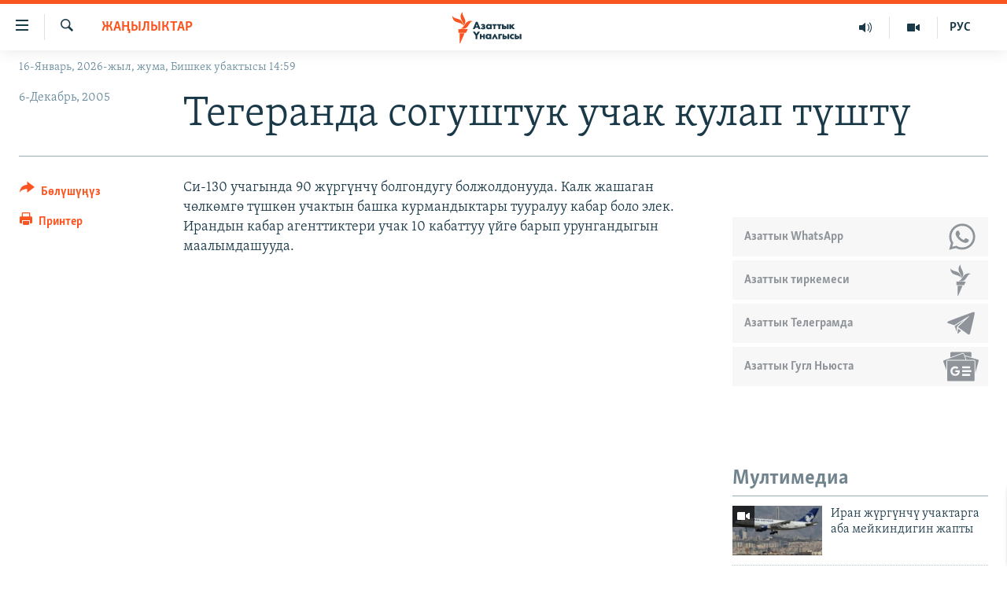

--- FILE ---
content_type: text/html; charset=utf-8
request_url: https://www.azattyk.org/a/1246508.html
body_size: 17774
content:

<!DOCTYPE html>
<html lang="ky" dir="ltr" class="no-js">
<head>
        <link rel="stylesheet" href="/Content/responsive/RFE/ky-KG/RFE-ky-KG.css?&amp;av=0.0.0.0&amp;cb=370">
<script src="https://tags.azattyk.org/rferl-pangea/prod/utag.sync.js"></script><script type='text/javascript' src='https://www.youtube.com/iframe_api' async></script>            <link rel="manifest" href="/manifest.json">
    <script type="text/javascript">
        //a general 'js' detection, must be on top level in <head>, due to CSS performance
        document.documentElement.className = "js";
        var cacheBuster = "370";
        var appBaseUrl = "/";
        var imgEnhancerBreakpoints = [0, 144, 256, 408, 650, 1023, 1597];
        var isLoggingEnabled = false;
        var isPreviewPage = false;
        var isLivePreviewPage = false;

        if (!isPreviewPage) {
            window.RFE = window.RFE || {};
            window.RFE.cacheEnabledByParam = window.location.href.indexOf('nocache=1') === -1;

            const url = new URL(window.location.href);
            const params = new URLSearchParams(url.search);

            // Remove the 'nocache' parameter
            params.delete('nocache');

            // Update the URL without the 'nocache' parameter
            url.search = params.toString();
            window.history.replaceState(null, '', url.toString());
        } else {
            window.addEventListener('load', function() {
                const links = window.document.links;
                for (let i = 0; i < links.length; i++) {
                    links[i].href = '#';
                    links[i].target = '_self';
                }
             })
        }

var pwaEnabled = false;        var swCacheDisabled;
    </script>
    <meta charset="utf-8" />

            <title>&#x422;&#x435;&#x433;&#x435;&#x440;&#x430;&#x43D;&#x434;&#x430; &#x441;&#x43E;&#x433;&#x443;&#x448;&#x442;&#x443;&#x43A; &#x443;&#x447;&#x430;&#x43A; &#x43A;&#x443;&#x43B;&#x430;&#x43F; &#x442;&#x4AF;&#x448;&#x442;&#x4AF;</title>
            <meta name="description" content="&#x421;&#x438;-130 &#x443;&#x447;&#x430;&#x433;&#x44B;&#x43D;&#x434;&#x430; 90 &#x436;&#x4AF;&#x440;&#x433;&#x4AF;&#x43D;&#x447;&#x4AF; &#x431;&#x43E;&#x43B;&#x433;&#x43E;&#x43D;&#x434;&#x443;&#x433;&#x443; &#x431;&#x43E;&#x43B;&#x436;&#x43E;&#x43B;&#x434;&#x43E;&#x43D;&#x443;&#x443;&#x434;&#x430;. &#x41A;&#x430;&#x43B;&#x43A; &#x436;&#x430;&#x448;&#x430;&#x433;&#x430;&#x43D; &#x447;&#x4E9;&#x43B;&#x43A;&#x4E9;&#x43C;&#x433;&#x4E9; &#x442;&#x4AF;&#x448;&#x43A;&#x4E9;&#x43D; &#x443;&#x447;&#x430;&#x43A;&#x442;&#x44B;&#x43D; &#x431;&#x430;&#x448;&#x43A;&#x430; &#x43A;&#x443;&#x440;&#x43C;&#x430;&#x43D;&#x434;&#x44B;&#x43A;&#x442;&#x430;&#x440;&#x44B; &#x442;&#x443;&#x443;&#x440;&#x430;&#x43B;&#x443;&#x443; &#x43A;&#x430;&#x431;&#x430;&#x440; &#x431;&#x43E;&#x43B;&#x43E; &#x44D;&#x43B;&#x435;&#x43A;. &#x418;&#x440;&#x430;&#x43D;&#x434;&#x44B;&#x43D; &#x43A;&#x430;&#x431;&#x430;&#x440; &#x430;&#x433;&#x435;&#x43D;&#x442;&#x442;&#x438;&#x43A;&#x442;&#x435;&#x440;&#x438; &#x443;&#x447;&#x430;&#x43A; 10 &#x43A;&#x430;&#x431;&#x430;&#x442;&#x442;&#x443;&#x443; &#x4AF;&#x439;&#x433;&#x4E9; &#x431;&#x430;&#x440;&#x44B;&#x43F; &#x443;&#x440;&#x443;&#x43D;&#x433;&#x430;&#x43D;&#x434;&#x44B;&#x433;&#x44B;&#x43D; &#x43C;&#x430;&#x430;&#x43B;&#x44B;&#x43C;&#x434;&#x430;&#x448;&#x443;&#x443;&#x434;&#x430;." />
                <meta name="keywords" content="Жаңылыктар" />
    <meta name="viewport" content="width=device-width, initial-scale=1.0" />


    <meta http-equiv="X-UA-Compatible" content="IE=edge" />

<meta name="robots" content="max-image-preview:large"><meta property="fb:pages" content="132515023525838" /> <meta name="yandex-verification" content="9f3418917dcb252c" />

        <link href="https://www.azattyk.org/a/1246508.html" rel="canonical" />

        <meta name="apple-mobile-web-app-title" content="&#x410;&#x437;&#x430;&#x442;&#x442;&#x44B;&#x43A;" />
        <meta name="apple-mobile-web-app-status-bar-style" content="black" />
            <meta name="apple-itunes-app" content="app-id=1521472502, app-argument=//1246508.ltr" />
            <meta property="fb:admins" content="&#x424;&#x435;&#x439;&#x441;&#x431;&#x443;&#x43A;&#x442;&#x430;&#x433;&#x44B; &#x441;&#x430;&#x43D;&#x430;&#x440;&#x438;&#x43F;&#x442;&#x438;&#x43A; &#x43A;&#x4E9;&#x440;&#x441;&#x4E9;&#x442;&#x43A;&#x4AF;&#x447;:" />
<meta content="&#x422;&#x435;&#x433;&#x435;&#x440;&#x430;&#x43D;&#x434;&#x430; &#x441;&#x43E;&#x433;&#x443;&#x448;&#x442;&#x443;&#x43A; &#x443;&#x447;&#x430;&#x43A; &#x43A;&#x443;&#x43B;&#x430;&#x43F; &#x442;&#x4AF;&#x448;&#x442;&#x4AF;" property="og:title"></meta>
<meta content="&#x421;&#x438;-130 &#x443;&#x447;&#x430;&#x433;&#x44B;&#x43D;&#x434;&#x430; 90 &#x436;&#x4AF;&#x440;&#x433;&#x4AF;&#x43D;&#x447;&#x4AF; &#x431;&#x43E;&#x43B;&#x433;&#x43E;&#x43D;&#x434;&#x443;&#x433;&#x443; &#x431;&#x43E;&#x43B;&#x436;&#x43E;&#x43B;&#x434;&#x43E;&#x43D;&#x443;&#x443;&#x434;&#x430;. &#x41A;&#x430;&#x43B;&#x43A; &#x436;&#x430;&#x448;&#x430;&#x433;&#x430;&#x43D; &#x447;&#x4E9;&#x43B;&#x43A;&#x4E9;&#x43C;&#x433;&#x4E9; &#x442;&#x4AF;&#x448;&#x43A;&#x4E9;&#x43D; &#x443;&#x447;&#x430;&#x43A;&#x442;&#x44B;&#x43D; &#x431;&#x430;&#x448;&#x43A;&#x430; &#x43A;&#x443;&#x440;&#x43C;&#x430;&#x43D;&#x434;&#x44B;&#x43A;&#x442;&#x430;&#x440;&#x44B; &#x442;&#x443;&#x443;&#x440;&#x430;&#x43B;&#x443;&#x443; &#x43A;&#x430;&#x431;&#x430;&#x440; &#x431;&#x43E;&#x43B;&#x43E; &#x44D;&#x43B;&#x435;&#x43A;. &#x418;&#x440;&#x430;&#x43D;&#x434;&#x44B;&#x43D; &#x43A;&#x430;&#x431;&#x430;&#x440; &#x430;&#x433;&#x435;&#x43D;&#x442;&#x442;&#x438;&#x43A;&#x442;&#x435;&#x440;&#x438; &#x443;&#x447;&#x430;&#x43A; 10 &#x43A;&#x430;&#x431;&#x430;&#x442;&#x442;&#x443;&#x443; &#x4AF;&#x439;&#x433;&#x4E9; &#x431;&#x430;&#x440;&#x44B;&#x43F; &#x443;&#x440;&#x443;&#x43D;&#x433;&#x430;&#x43D;&#x434;&#x44B;&#x433;&#x44B;&#x43D; &#x43C;&#x430;&#x430;&#x43B;&#x44B;&#x43C;&#x434;&#x430;&#x448;&#x443;&#x443;&#x434;&#x430;." property="og:description"></meta>
<meta content="article" property="og:type"></meta>
<meta content="https://www.azattyk.org/a/1246508.html" property="og:url"></meta>
<meta content="&#x410;&#x437;&#x430;&#x442;&#x442;&#x44B;&#x43A; &#x3A5;&#x43D;&#x430;&#x43B;&#x433;&#x44B;&#x441;&#x44B;" property="og:site_name"></meta>
<meta content="https://www.facebook.com/Azattyk.unalgysy" property="article:publisher"></meta>
<meta content="https://www.azattyk.org/Content/responsive/RFE/ky-KG/img/top_logo_news.png" property="og:image"></meta>
<meta content="1200" property="og:image:width"></meta>
<meta content="675" property="og:image:height"></meta>
<meta content="site logo" property="og:image:alt"></meta>
<meta content="460215691922613" property="fb:app_id"></meta>
<meta content="summary_large_image" name="twitter:card"></meta>
<meta content="@Azattyk_Radiosu" name="twitter:site"></meta>
<meta content="https://www.azattyk.org/Content/responsive/RFE/ky-KG/img/top_logo_news.png" name="twitter:image"></meta>
<meta content="&#x422;&#x435;&#x433;&#x435;&#x440;&#x430;&#x43D;&#x434;&#x430; &#x441;&#x43E;&#x433;&#x443;&#x448;&#x442;&#x443;&#x43A; &#x443;&#x447;&#x430;&#x43A; &#x43A;&#x443;&#x43B;&#x430;&#x43F; &#x442;&#x4AF;&#x448;&#x442;&#x4AF;" name="twitter:title"></meta>
<meta content="&#x421;&#x438;-130 &#x443;&#x447;&#x430;&#x433;&#x44B;&#x43D;&#x434;&#x430; 90 &#x436;&#x4AF;&#x440;&#x433;&#x4AF;&#x43D;&#x447;&#x4AF; &#x431;&#x43E;&#x43B;&#x433;&#x43E;&#x43D;&#x434;&#x443;&#x433;&#x443; &#x431;&#x43E;&#x43B;&#x436;&#x43E;&#x43B;&#x434;&#x43E;&#x43D;&#x443;&#x443;&#x434;&#x430;. &#x41A;&#x430;&#x43B;&#x43A; &#x436;&#x430;&#x448;&#x430;&#x433;&#x430;&#x43D; &#x447;&#x4E9;&#x43B;&#x43A;&#x4E9;&#x43C;&#x433;&#x4E9; &#x442;&#x4AF;&#x448;&#x43A;&#x4E9;&#x43D; &#x443;&#x447;&#x430;&#x43A;&#x442;&#x44B;&#x43D; &#x431;&#x430;&#x448;&#x43A;&#x430; &#x43A;&#x443;&#x440;&#x43C;&#x430;&#x43D;&#x434;&#x44B;&#x43A;&#x442;&#x430;&#x440;&#x44B; &#x442;&#x443;&#x443;&#x440;&#x430;&#x43B;&#x443;&#x443; &#x43A;&#x430;&#x431;&#x430;&#x440; &#x431;&#x43E;&#x43B;&#x43E; &#x44D;&#x43B;&#x435;&#x43A;. &#x418;&#x440;&#x430;&#x43D;&#x434;&#x44B;&#x43D; &#x43A;&#x430;&#x431;&#x430;&#x440; &#x430;&#x433;&#x435;&#x43D;&#x442;&#x442;&#x438;&#x43A;&#x442;&#x435;&#x440;&#x438; &#x443;&#x447;&#x430;&#x43A; 10 &#x43A;&#x430;&#x431;&#x430;&#x442;&#x442;&#x443;&#x443; &#x4AF;&#x439;&#x433;&#x4E9; &#x431;&#x430;&#x440;&#x44B;&#x43F; &#x443;&#x440;&#x443;&#x43D;&#x433;&#x430;&#x43D;&#x434;&#x44B;&#x433;&#x44B;&#x43D; &#x43C;&#x430;&#x430;&#x43B;&#x44B;&#x43C;&#x434;&#x430;&#x448;&#x443;&#x443;&#x434;&#x430;." name="twitter:description"></meta>
                    <link rel="amphtml" href="https://www.azattyk.org/amp/1246508.html" />
<script type="application/ld+json">{"articleSection":"Жаңылыктар","isAccessibleForFree":true,"headline":"Тегеранда согуштук учак кулап түштү","inLanguage":"ky-KG","keywords":"Жаңылыктар","author":{"@type":"Person","name":"ЭЕ/АҮ"},"datePublished":"2005-12-06 15:55:00Z","dateModified":"2008-09-23 12:13:06Z","publisher":{"logo":{"width":512,"height":220,"@type":"ImageObject","url":"https://www.azattyk.org/Content/responsive/RFE/ky-KG/img/logo.png"},"@type":"NewsMediaOrganization","url":"https://www.azattyk.org","sameAs":["https://www.facebook.com/azattyk.org","https://twitter.com/Azattyk_Radiosu","https://www.youtube.com/user/AzattykUnalgysy","https://telegram.me/Azattyk_radiosu","https://soundcloud.com/azattyk-audio","https://www.instagram.com/azattyk.kg/","https://www.whatsapp.com/channel/0029VaEfXksHbFV2MNnL1I3E","https://www.whatsapp.com/channel/0029VaEfXksHbFV2MNnL1I3E"],"name":"Азаттык Үналгысы | Кыргызстан: видео, фото, кабарлар","alternateName":""},"@context":"https://schema.org","@type":"NewsArticle","mainEntityOfPage":"https://www.azattyk.org/a/1246508.html","url":"https://www.azattyk.org/a/1246508.html","description":"Си-130 учагында 90 жүргүнчү болгондугу болжолдонууда. Калк жашаган чөлкөмгө түшкөн учактын башка курмандыктары тууралуу кабар боло элек. Ирандын кабар агенттиктери учак 10 кабаттуу үйгө барып урунгандыгын маалымдашууда.","image":{"width":1080,"height":608,"@type":"ImageObject","url":"https://gdb.rferl.org/00000000-0000-0000-0000-000000000000_w1080_h608.gif"},"name":"Тегеранда согуштук учак кулап түштү"}</script>
    <script src="/Scripts/responsive/infographics.bundle.min.js?&amp;av=0.0.0.0&amp;cb=370"></script>
        <script src="/Scripts/responsive/dollardom.min.js?&amp;av=0.0.0.0&amp;cb=370"></script>
        <script src="/Scripts/responsive/modules/commons.js?&amp;av=0.0.0.0&amp;cb=370"></script>
        <script src="/Scripts/responsive/modules/app_code.js?&amp;av=0.0.0.0&amp;cb=370"></script>

        <link rel="icon" type="image/svg+xml" href="/Content/responsive/RFE/img/webApp/favicon.svg" />
        <link rel="alternate icon" href="/Content/responsive/RFE/img/webApp/favicon.ico" />
            <link rel="mask-icon" color="#ea6903" href="/Content/responsive/RFE/img/webApp/favicon_safari.svg" />
        <link rel="apple-touch-icon" sizes="152x152" href="/Content/responsive/RFE/img/webApp/ico-152x152.png" />
        <link rel="apple-touch-icon" sizes="144x144" href="/Content/responsive/RFE/img/webApp/ico-144x144.png" />
        <link rel="apple-touch-icon" sizes="114x114" href="/Content/responsive/RFE/img/webApp/ico-114x114.png" />
        <link rel="apple-touch-icon" sizes="72x72" href="/Content/responsive/RFE/img/webApp/ico-72x72.png" />
        <link rel="apple-touch-icon-precomposed" href="/Content/responsive/RFE/img/webApp/ico-57x57.png" />
        <link rel="icon" sizes="192x192" href="/Content/responsive/RFE/img/webApp/ico-192x192.png" />
        <link rel="icon" sizes="128x128" href="/Content/responsive/RFE/img/webApp/ico-128x128.png" />
        <meta name="msapplication-TileColor" content="#ffffff" />
        <meta name="msapplication-TileImage" content="/Content/responsive/RFE/img/webApp/ico-144x144.png" />
                <link rel="preload" href="/Content/responsive/fonts/Skolar-Lt_Cyrl_v2.4.woff" type="font/woff" as="font" crossorigin="anonymous" />
    <link rel="alternate" type="application/rss+xml" title="RFE/RL - Top Stories [RSS]" href="/api/" />
    <link rel="sitemap" type="application/rss+xml" href="/sitemap.xml" />
    
    



</head>
<body class=" nav-no-loaded cc_theme pg-article print-lay-article js-category-to-nav nojs-images date-time-enabled">
        <script type="text/javascript" >
            var analyticsData = {url:"https://www.azattyk.org/a/1246508.html",property_id:"419",article_uid:"1246508",page_title:"Тегеранда согуштук учак кулап түштү",page_type:"article",content_type:"article",subcontent_type:"article",last_modified:"2008-09-23 12:13:06Z",pub_datetime:"2005-12-06 15:55:00Z",pub_year:"2005",pub_month:"12",pub_day:"06",pub_hour:"15",pub_weekday:"Tuesday",section:"жаңылыктар",english_section:"ky-news",byline:"",categories:"ky-news",domain:"www.azattyk.org",language:"Kyrgyz",language_service:"RFERL Kyrgyz",platform:"web",copied:"no",copied_article:"",copied_title:"",runs_js:"Yes",cms_release:"8.44.0.0.370",enviro_type:"prod",slug:"",entity:"RFE",short_language_service:"KYR",platform_short:"W",page_name:"Тегеранда согуштук учак кулап түштү"};
        </script>
<noscript><iframe src="https://www.googletagmanager.com/ns.html?id=GTM-WXZBPZ" height="0" width="0" style="display:none;visibility:hidden"></iframe></noscript>        <script type="text/javascript" data-cookiecategory="analytics">
            var gtmEventObject = Object.assign({}, analyticsData, {event: 'page_meta_ready'});window.dataLayer = window.dataLayer || [];window.dataLayer.push(gtmEventObject);
            if (top.location === self.location) { //if not inside of an IFrame
                 var renderGtm = "true";
                 if (renderGtm === "true") {
            (function(w,d,s,l,i){w[l]=w[l]||[];w[l].push({'gtm.start':new Date().getTime(),event:'gtm.js'});var f=d.getElementsByTagName(s)[0],j=d.createElement(s),dl=l!='dataLayer'?'&l='+l:'';j.async=true;j.src='//www.googletagmanager.com/gtm.js?id='+i+dl;f.parentNode.insertBefore(j,f);})(window,document,'script','dataLayer','GTM-WXZBPZ');
                 }
            }
        </script>
        <!--Analytics tag js version start-->
            <script type="text/javascript" data-cookiecategory="analytics">
                var utag_data = Object.assign({}, analyticsData, {});
if(typeof(TealiumTagFrom)==='function' && typeof(TealiumTagSearchKeyword)==='function') {
var utag_from=TealiumTagFrom();var utag_searchKeyword=TealiumTagSearchKeyword();
if(utag_searchKeyword!=null && utag_searchKeyword!=='' && utag_data["search_keyword"]==null) utag_data["search_keyword"]=utag_searchKeyword;if(utag_from!=null && utag_from!=='') utag_data["from"]=TealiumTagFrom();}
                if(window.top!== window.self&&utag_data.page_type==="snippet"){utag_data.page_type = 'iframe';}
                try{if(window.top!==window.self&&window.self.location.hostname===window.top.location.hostname){utag_data.platform = 'self-embed';utag_data.platform_short = 'se';}}catch(e){if(window.top!==window.self&&window.self.location.search.includes("platformType=self-embed")){utag_data.platform = 'cross-promo';utag_data.platform_short = 'cp';}}
                (function(a,b,c,d){    a="https://tags.azattyk.org/rferl-pangea/prod/utag.js";    b=document;c="script";d=b.createElement(c);d.src=a;d.type="text/java"+c;d.async=true;    a=b.getElementsByTagName(c)[0];a.parentNode.insertBefore(d,a);    })();
            </script>
        <!--Analytics tag js version end-->
<!-- Analytics tag management NoScript -->
<noscript>
<img style="position: absolute; border: none;" src="https://ssc.azattyk.org/b/ss/bbgprod,bbgentityrferl/1/G.4--NS/869105465?pageName=rfe%3akyr%3aw%3aarticle%3a%d0%a2%d0%b5%d0%b3%d0%b5%d1%80%d0%b0%d0%bd%d0%b4%d0%b0%20%d1%81%d0%be%d0%b3%d1%83%d1%88%d1%82%d1%83%d0%ba%20%d1%83%d1%87%d0%b0%d0%ba%20%d0%ba%d1%83%d0%bb%d0%b0%d0%bf%20%d1%82%d2%af%d1%88%d1%82%d2%af&amp;c6=%d0%a2%d0%b5%d0%b3%d0%b5%d1%80%d0%b0%d0%bd%d0%b4%d0%b0%20%d1%81%d0%be%d0%b3%d1%83%d1%88%d1%82%d1%83%d0%ba%20%d1%83%d1%87%d0%b0%d0%ba%20%d0%ba%d1%83%d0%bb%d0%b0%d0%bf%20%d1%82%d2%af%d1%88%d1%82%d2%af&amp;v36=8.44.0.0.370&amp;v6=D=c6&amp;g=https%3a%2f%2fwww.azattyk.org%2fa%2f1246508.html&amp;c1=D=g&amp;v1=D=g&amp;events=event1,event52&amp;c16=rferl%20kyrgyz&amp;v16=D=c16&amp;c5=ky-news&amp;v5=D=c5&amp;ch=%d0%96%d0%b0%d2%a3%d1%8b%d0%bb%d1%8b%d0%ba%d1%82%d0%b0%d1%80&amp;c15=kyrgyz&amp;v15=D=c15&amp;c4=article&amp;v4=D=c4&amp;c14=1246508&amp;v14=D=c14&amp;v20=no&amp;c17=web&amp;v17=D=c17&amp;mcorgid=518abc7455e462b97f000101%40adobeorg&amp;server=www.azattyk.org&amp;pageType=D=c4&amp;ns=bbg&amp;v29=D=server&amp;v25=rfe&amp;v30=419&amp;v105=D=User-Agent " alt="analytics" width="1" height="1" /></noscript>
<!-- End of Analytics tag management NoScript -->


        <!--*** Accessibility links - For ScreenReaders only ***-->
        <section>
            <div class="sr-only">
                <h2>&#x41B;&#x438;&#x43D;&#x43A;&#x442;&#x435;&#x440; </h2>
                <ul>
                    <li><a href="#content" data-disable-smooth-scroll="1">&#x41C;&#x430;&#x437;&#x43C;&#x443;&#x43D;&#x433;&#x430; &#x4E9;&#x442;&#x4AF;&#x4A3;&#x4AF;&#x437;</a></li>
                    <li><a href="#navigation" data-disable-smooth-scroll="1">&#x41D;&#x430;&#x432;&#x438;&#x433;&#x430;&#x446;&#x438;&#x44F;&#x433;&#x430; &#x4E9;&#x442;&#x4AF;&#x4A3;&#x4AF;&#x437;</a></li>
                    <li><a href="#txtHeaderSearch" data-disable-smooth-scroll="1">&#x418;&#x437;&#x434;&#x4E9;&#x4E9;&#x433;&#x4E9; &#x441;&#x430;&#x43B;&#x44B;&#x4A3;&#x44B;&#x437;</a></li>
                </ul>
            </div>
        </section>
    




<div dir="ltr">
    <div id="page">
            <aside>

<div class="c-lightbox overlay-modal">
    <div class="c-lightbox__intro">
        <h2 class="c-lightbox__intro-title"></h2>
        <button class="btn btn--rounded c-lightbox__btn c-lightbox__intro-next" title="&#x410;&#x43B;&#x434;&#x44B;&#x433;&#x430;">
            <span class="ico ico--rounded ico-chevron-forward"></span>
            <span class="sr-only">&#x410;&#x43B;&#x434;&#x44B;&#x433;&#x430;</span>
        </button>
    </div>
    <div class="c-lightbox__nav">
        <button class="btn btn--rounded c-lightbox__btn c-lightbox__btn--close" title="&#x416;&#x430;&#x431;&#x443;&#x443;">
            <span class="ico ico--rounded ico-close"></span>
            <span class="sr-only">&#x416;&#x430;&#x431;&#x443;&#x443;</span>
        </button>
        <button class="btn btn--rounded c-lightbox__btn c-lightbox__btn--prev" title="&#x410;&#x440;&#x442;&#x43A;&#x430;">
            <span class="ico ico--rounded ico-chevron-backward"></span>
            <span class="sr-only">&#x410;&#x440;&#x442;&#x43A;&#x430;</span>
        </button>
        <button class="btn btn--rounded c-lightbox__btn c-lightbox__btn--next" title="&#x410;&#x43B;&#x434;&#x44B;&#x433;&#x430;">
            <span class="ico ico--rounded ico-chevron-forward"></span>
            <span class="sr-only">&#x410;&#x43B;&#x434;&#x44B;&#x433;&#x430;</span>
        </button>
    </div>
    <div class="c-lightbox__content-wrap">
        <figure class="c-lightbox__content">
            <span class="c-spinner c-spinner--lightbox">
                <img src="/Content/responsive/img/player-spinner.png"
                     alt="please wait"
                     title="please wait" />
            </span>
            <div class="c-lightbox__img">
                <div class="thumb">
                    <img src="" alt="" />
                </div>
            </div>
            <figcaption>
                <div class="c-lightbox__info c-lightbox__info--foot">
                    <span class="c-lightbox__counter"></span>
                    <span class="caption c-lightbox__caption"></span>
                </div>
            </figcaption>
        </figure>
    </div>
    <div class="hidden">
        <div class="content-advisory__box content-advisory__box--lightbox">
            <span class="content-advisory__box-text">&#x421;&#x4AF;&#x440;&#x4E9;&#x442; &#x430;&#x439;&#x440;&#x44B;&#x43C; &#x43E;&#x43A;&#x443;&#x440;&#x43C;&#x430;&#x43D;&#x434;&#x430;&#x440; &#x4AF;&#x447;&#x4AF;&#x43D; &#x4AF;&#x440;&#x4E9;&#x439; &#x443;&#x447;&#x443;&#x440;&#x433;&#x430;&#x43D; &#x43C;&#x430;&#x430;&#x43D;&#x430;&#x439; &#x436;&#x430;&#x440;&#x430;&#x442;&#x44B;&#x448;&#x44B; &#x43C;&#x4AF;&#x43C;&#x43A;&#x4AF;&#x43D;</span>
            <button class="btn btn--transparent content-advisory__box-btn m-t-md" value="text" type="button">
                <span class="btn__text">
                    &#x431;&#x430;&#x441;&#x44B;&#x43F; &#x43A;&#x4E9;&#x440;&#x4AF;&#x4A3;&#x4AF;&#x437;
                </span>
            </button>
        </div>
    </div>
</div>

<div class="print-dialogue">
    <div class="container">
        <h3 class="print-dialogue__title section-head">&#x41F;&#x440;&#x438;&#x43D;&#x442;&#x435;&#x440;&#x434;&#x435;&#x43D; &#x447;&#x44B;&#x433;&#x430;&#x440;&#x443;&#x443;:</h3>
        <div class="print-dialogue__opts">
            <ul class="print-dialogue__opt-group">
                <li class="form__group form__group--checkbox">
                    <input class="form__check " id="checkboxImages" name="checkboxImages" type="checkbox" checked="checked" />
                    <label for="checkboxImages" class="form__label m-t-md">&#x421;&#x4AF;&#x440;&#x4E9;&#x442;&#x442;&#x4E9;&#x440;</label>
                </li>
                <li class="form__group form__group--checkbox">
                    <input class="form__check " id="checkboxMultimedia" name="checkboxMultimedia" type="checkbox" checked="checked" />
                    <label for="checkboxMultimedia" class="form__label m-t-md">Multimedia</label>
                </li>
            </ul>
            <ul class="print-dialogue__opt-group">
                <li class="form__group form__group--checkbox">
                    <input class="form__check " id="checkboxEmbedded" name="checkboxEmbedded" type="checkbox" checked="checked" />
                    <label for="checkboxEmbedded" class="form__label m-t-md">&#x422;&#x438;&#x440;&#x43A;&#x435;&#x43B;&#x433;&#x435;&#x43D; &#x43C;&#x430;&#x437;&#x43C;&#x443;&#x43D;</label>
                </li>
                <li class="hidden">
                    <input class="form__check " id="checkboxComments" name="checkboxComments" type="checkbox" />
                    <label for="checkboxComments" class="form__label m-t-md">&#x41A;&#x43E;&#x43C;&#x43C;&#x435;&#x43D;&#x442;&#x430;&#x440;&#x438;&#x439;&#x43B;&#x435;&#x440;</label>
                </li>
            </ul>
        </div>
        <div class="print-dialogue__buttons">
            <button class="btn  btn--secondary close-button" type="button" title="&#x411;&#x430;&#x448; &#x442;&#x430;&#x440;&#x442;&#x443;&#x443;">
                <span class="btn__text ">&#x411;&#x430;&#x448; &#x442;&#x430;&#x440;&#x442;&#x443;&#x443;</span>
            </button>
            <button class="btn  btn-cust-print m-l-sm" type="button" title="&#x41F;&#x440;&#x438;&#x43D;&#x442;&#x435;&#x440;">
                <span class="btn__text ">&#x41F;&#x440;&#x438;&#x43D;&#x442;&#x435;&#x440;</span>
            </button>
        </div>
    </div>
</div>                
<div class="ctc-message pos-fix">
    <div class="ctc-message__inner">&#x428;&#x438;&#x43B;&#x442;&#x435;&#x43C;&#x435; &#x43A;&#x4E9;&#x447;&#x4AF;&#x440;&#x4AF;&#x43B;&#x434;&#x4AF;</div>
</div>
            </aside>

<div class="hdr-20 hdr-20--big">
    <div class="hdr-20__inner">
        <div class="hdr-20__max pos-rel">
            <div class="hdr-20__side hdr-20__side--primary d-flex">
                <label data-for="main-menu-ctrl" data-switcher-trigger="true" data-switch-target="main-menu-ctrl" class="burger hdr-trigger pos-rel trans-trigger" data-trans-evt="click" data-trans-id="menu">
                    <span class="ico ico-close hdr-trigger__ico hdr-trigger__ico--close burger__ico burger__ico--close"></span>
                    <span class="ico ico-menu hdr-trigger__ico hdr-trigger__ico--open burger__ico burger__ico--open"></span>
                </label>
                <div class="menu-pnl pos-fix trans-target" data-switch-target="main-menu-ctrl" data-trans-id="menu">
                    <div class="menu-pnl__inner">
                        <nav class="main-nav menu-pnl__item menu-pnl__item--first">
                            <ul class="main-nav__list accordeon" data-analytics-tales="false" data-promo-name="link" data-location-name="nav,secnav">
                                

        <li class="main-nav__item">
            <a class="main-nav__item-name main-nav__item-name--link" href="/news" title="&#x416;&#x430;&#x4A3;&#x44B;&#x43B;&#x44B;&#x43A;&#x442;&#x430;&#x440;" data-item-name="ky-news" >&#x416;&#x430;&#x4A3;&#x44B;&#x43B;&#x44B;&#x43A;&#x442;&#x430;&#x440;</a>
        </li>

        <li class="main-nav__item accordeon__item" data-switch-target="menu-item-960">
            <label class="main-nav__item-name main-nav__item-name--label accordeon__control-label" data-switcher-trigger="true" data-for="menu-item-960">
                &#x41A;&#x44B;&#x440;&#x433;&#x44B;&#x437;&#x441;&#x442;&#x430;&#x43D;
                <span class="ico ico-chevron-down main-nav__chev"></span>
            </label>
            <div class="main-nav__sub-list">
                
    <a class="main-nav__item-name main-nav__item-name--link main-nav__item-name--sub" href="/Kyrgyzstan" title="&#x41A;&#x44B;&#x440;&#x433;&#x44B;&#x437;&#x441;&#x442;&#x430;&#x43D;" data-item-name="kyrgyzstan" >&#x41A;&#x44B;&#x440;&#x433;&#x44B;&#x437;&#x441;&#x442;&#x430;&#x43D;</a>

    <a class="main-nav__item-name main-nav__item-name--link main-nav__item-name--sub" href="/politics" title="&#x421;&#x430;&#x44F;&#x441;&#x430;&#x442;" data-item-name="saiasat" >&#x421;&#x430;&#x44F;&#x441;&#x430;&#x442;</a>

    <a class="main-nav__item-name main-nav__item-name--link main-nav__item-name--sub" href="/economics" title="&#x42D;&#x43A;&#x43E;&#x43D;&#x43E;&#x43C;&#x438;&#x43A;&#x430;" data-item-name="ky-economy" >&#x42D;&#x43A;&#x43E;&#x43D;&#x43E;&#x43C;&#x438;&#x43A;&#x430;</a>

    <a class="main-nav__item-name main-nav__item-name--link main-nav__item-name--sub" href="/culture" title="&#x43C;&#x430;&#x434;&#x430;&#x43D;&#x438;&#x44F;&#x442;" data-item-name="ky-culture" >&#x43C;&#x430;&#x434;&#x430;&#x43D;&#x438;&#x44F;&#x442;</a>

            </div>
        </li>

        <li class="main-nav__item accordeon__item" data-switch-target="menu-item-1030">
            <label class="main-nav__item-name main-nav__item-name--label accordeon__control-label" data-switcher-trigger="true" data-for="menu-item-1030">
                &#x414;&#x4AF;&#x439;&#x43D;&#x4E9;
                <span class="ico ico-chevron-down main-nav__chev"></span>
            </label>
            <div class="main-nav__sub-list">
                
    <a class="main-nav__item-name main-nav__item-name--link main-nav__item-name--sub" href="/world" title="&#x414;&#x4AF;&#x439;&#x43D;&#x4E9;" data-item-name="ky-world" >&#x414;&#x4AF;&#x439;&#x43D;&#x4E9;</a>

    <a class="main-nav__item-name main-nav__item-name--link main-nav__item-name--sub" href="/central-asia" title="&#x411;&#x43E;&#x440;&#x431;&#x43E;&#x440; &#x410;&#x437;&#x438;&#x44F;" data-item-name="ky-central_asia" >&#x411;&#x43E;&#x440;&#x431;&#x43E;&#x440; &#x410;&#x437;&#x438;&#x44F;</a>

            </div>
        </li>

        <li class="main-nav__item">
            <a class="main-nav__item-name main-nav__item-name--link" href="/p/8776.html" title="&#x423;&#x43A;&#x440;&#x430;&#x438;&#x43D;&#x430;" data-item-name="war-in-ukraine" >&#x423;&#x43A;&#x440;&#x430;&#x438;&#x43D;&#x430;</a>
        </li>

        <li class="main-nav__item">
            <a class="main-nav__item-name main-nav__item-name--link" href="/investigation" title="&#x410;&#x442;&#x430;&#x439;&#x44B;&#x43D; &#x438;&#x43B;&#x438;&#x43A;&#x442;&#x4E9;&#x4E9;" data-item-name="ky-special-investiagiton" >&#x410;&#x442;&#x430;&#x439;&#x44B;&#x43D; &#x438;&#x43B;&#x438;&#x43A;&#x442;&#x4E9;&#x4E9;</a>
        </li>

        <li class="main-nav__item accordeon__item" data-switch-target="menu-item-2922">
            <label class="main-nav__item-name main-nav__item-name--label accordeon__control-label" data-switcher-trigger="true" data-for="menu-item-2922">
                &#x422;&#x412; &#x43F;&#x440;&#x43E;&#x433;&#x440;&#x430;&#x43C;&#x43C;&#x430;&#x43B;&#x430;&#x440;
                <span class="ico ico-chevron-down main-nav__chev"></span>
            </label>
            <div class="main-nav__sub-list">
                
    <a class="main-nav__item-name main-nav__item-name--link main-nav__item-name--sub" href="/z/17386" title="&#x411;&#x4AF;&#x433;&#x4AF;&#x43D; &#x410;&#x437;&#x430;&#x442;&#x442;&#x44B;&#x43A;&#x442;&#x430;" data-item-name="world-news" >&#x411;&#x4AF;&#x433;&#x4AF;&#x43D; &#x410;&#x437;&#x430;&#x442;&#x442;&#x44B;&#x43A;&#x442;&#x430;</a>

    <a class="main-nav__item-name main-nav__item-name--link main-nav__item-name--sub" href="/ExpertterTV" title="&#x42D;&#x43A;&#x441;&#x43F;&#x435;&#x440;&#x442;&#x442;&#x435;&#x440; &#x442;&#x430;&#x43B;&#x434;&#x430;&#x439;&#x442;" data-item-name="experts_analyze" >&#x42D;&#x43A;&#x441;&#x43F;&#x435;&#x440;&#x442;&#x442;&#x435;&#x440; &#x442;&#x430;&#x43B;&#x434;&#x430;&#x439;&#x442;</a>

    <a class="main-nav__item-name main-nav__item-name--link main-nav__item-name--sub" href="/DuinoTV" title="&#x411;&#x438;&#x437; &#x436;&#x430;&#x43D;&#x430; &#x434;&#x4AF;&#x439;&#x43D;&#x4E9;" data-item-name="world-and-us-tv" >&#x411;&#x438;&#x437; &#x436;&#x430;&#x43D;&#x430; &#x434;&#x4AF;&#x439;&#x43D;&#x4E9;</a>

    <a class="main-nav__item-name main-nav__item-name--link main-nav__item-name--sub" href="/DanisteTV" title="&#x414;&#x430;&#x43D;&#x438;&#x441;&#x442;&#x435;" data-item-name="daniste" >&#x414;&#x430;&#x43D;&#x438;&#x441;&#x442;&#x435;</a>

    <a class="main-nav__item-name main-nav__item-name--link main-nav__item-name--sub" href="/EjeSingdiTV" title="&#x42D;&#x436;&#x435;-&#x441;&#x438;&#x4A3;&#x434;&#x438;&#x43B;&#x435;&#x440;" data-item-name="sisterhood" >&#x42D;&#x436;&#x435;-&#x441;&#x438;&#x4A3;&#x434;&#x438;&#x43B;&#x435;&#x440;</a>

    <a class="main-nav__item-name main-nav__item-name--link main-nav__item-name--sub" href="/PlusTV" title="&#x410;&#x437;&#x430;&#x442;&#x442;&#x44B;&#x43A;&#x2B;" data-item-name="Azattyk_plus_TV" >&#x410;&#x437;&#x430;&#x442;&#x442;&#x44B;&#x43A;&#x2B;</a>

    <a class="main-nav__item-name main-nav__item-name--link main-nav__item-name--sub" href="/YngaisyzTV" title="&#x42B;&#x4A3;&#x433;&#x430;&#x439;&#x441;&#x44B;&#x437; &#x441;&#x443;&#x440;&#x43E;&#x43E;&#x43B;&#x43E;&#x440;" data-item-name="Inconvenient__Questions_tv" >&#x42B;&#x4A3;&#x433;&#x430;&#x439;&#x441;&#x44B;&#x437; &#x441;&#x443;&#x440;&#x43E;&#x43E;&#x43B;&#x43E;&#x440;</a>

            </div>
        </li>

        <li class="main-nav__item">
            <a class="main-nav__item-name main-nav__item-name--link" href="/p/7880.html" title="&#x41F;&#x43E;&#x434;&#x43A;&#x430;&#x441;&#x442;" data-item-name="azattyk-podcast" >&#x41F;&#x43E;&#x434;&#x43A;&#x430;&#x441;&#x442;</a>
        </li>

        <li class="main-nav__item">
            <a class="main-nav__item-name main-nav__item-name--link" href="/opinions" title="&#x4E8;&#x437;&#x433;&#x4E9;&#x447;&#x4E9; &#x43F;&#x438;&#x43A;&#x438;&#x440;" data-item-name="blog--minsanat" >&#x4E8;&#x437;&#x433;&#x4E9;&#x447;&#x4E9; &#x43F;&#x438;&#x43A;&#x438;&#x440;</a>
        </li>



                            </ul>
                        </nav>
                        

<div class="menu-pnl__item">
        <a href="https://rus.azattyk.org" class="menu-pnl__item-link" alt="&#x420;&#x443;&#x441;&#x441;&#x43A;&#x438;&#x439;">&#x420;&#x443;&#x441;&#x441;&#x43A;&#x438;&#x439;</a>
</div>


                        
                            <div class="menu-pnl__item menu-pnl__item--social">
                                    <h5 class="menu-pnl__sub-head">&#x41E;&#x43D;&#x43B;&#x430;&#x439;&#x43D; &#x448;&#x435;&#x440;&#x438;&#x43D;&#x435;</h5>

        <a href="https://www.facebook.com/azattyk.org" title="&#x424;&#x435;&#x439;&#x441;&#x431;&#x443;&#x43A;&#x442;&#x430;&#x43D; &#x43A;&#x430;&#x440;&#x430;&#x4A3;&#x44B;&#x437;" data-analytics-text="follow_on_facebook" class="btn btn--rounded btn--social-inverted menu-pnl__btn js-social-btn btn-facebook"  target="_blank" rel="noopener">
            <span class="ico ico-facebook-alt ico--rounded"></span>
        </a>


        <a href="https://www.youtube.com/user/AzattykUnalgysy" title="&#x42E;&#x442;&#x443;&#x431;&#x434;&#x430;&#x43D; &#x43A;&#x4E9;&#x440;&#x4AF;&#x4A3;&#x4AF;&#x437;" data-analytics-text="follow_on_youtube" class="btn btn--rounded btn--social-inverted menu-pnl__btn js-social-btn btn-youtube"  target="_blank" rel="noopener">
            <span class="ico ico-youtube ico--rounded"></span>
        </a>


        <a href="https://twitter.com/Azattyk_Radiosu" title="&#x422;&#x432;&#x438;&#x442;&#x442;&#x435;&#x440;&#x434;&#x435;&#x43D; &#x43A;&#x430;&#x440;&#x430;&#x4A3;&#x44B;&#x437;" data-analytics-text="follow_on_twitter" class="btn btn--rounded btn--social-inverted menu-pnl__btn js-social-btn btn-twitter"  target="_blank" rel="noopener">
            <span class="ico ico-twitter ico--rounded"></span>
        </a>


        <a href="https://www.instagram.com/azattyk.kg/" title="&#x418;&#x43D;&#x441;&#x442;&#x430;&#x433;&#x440;&#x430;&#x43C;&#x434;&#x430;&#x43D; &#x43A;&#x4E9;&#x440;&#x4AF;&#x4A3;&#x4AF;&#x437;" data-analytics-text="follow_on_instagram" class="btn btn--rounded btn--social-inverted menu-pnl__btn js-social-btn btn-instagram"  target="_blank" rel="noopener">
            <span class="ico ico-instagram ico--rounded"></span>
        </a>


        <a href="https://telegram.me/Azattyk_radiosu" title="&#x422;&#x435;&#x43B;&#x435;&#x433;&#x440;&#x430;&#x43C;&#x434;&#x430;&#x43D; &#x43E;&#x43A;&#x443;&#x4A3;&#x443;&#x437;" data-analytics-text="follow_on_telegram" class="btn btn--rounded btn--social-inverted menu-pnl__btn js-social-btn btn-telegram"  target="_blank" rel="noopener">
            <span class="ico ico-telegram ico--rounded"></span>
        </a>


        <a href="https://news.google.com/publications/CAAqBwgKMMH4gQIwvrcX?hl=ru&amp; " title="Google News &#x430;&#x440;&#x43A;&#x44B;&#x43B;&#x443;&#x443; &#x43E;&#x43A;&#x443;&#x4A3;&#x443;&#x437;" data-analytics-text="follow_on_google_news" class="btn btn--rounded btn--social-inverted menu-pnl__btn js-social-btn btn-g-news"  target="_blank" rel="noopener">
            <span class="ico ico-google-news ico--rounded"></span>
        </a>


        <a href="https://www.whatsapp.com/channel/0029VaEfXksHbFV2MNnL1I3E" title="Follow on WhatsApp" data-analytics-text="follow_on_whatsapp" class="btn btn--rounded btn--social-inverted menu-pnl__btn js-social-btn btn-whatsapp visible-xs-inline-block visible-sm-inline-block"  target="_blank" rel="noopener">
            <span class="ico ico-whatsapp ico--rounded"></span>
        </a>


        <a href="https://www.whatsapp.com/channel/0029VaEfXksHbFV2MNnL1I3E" title="Follow on WhatsApp" data-analytics-text="follow_on_whatsapp_desktop" class="btn btn--rounded btn--social-inverted menu-pnl__btn js-social-btn btn-whatsapp visible-md-inline-block visible-lg-inline-block"  target="_blank" rel="noopener">
            <span class="ico ico-whatsapp ico--rounded"></span>
        </a>

                            </div>
                            <div class="menu-pnl__item">
                                <a href="/navigation/allsites" class="menu-pnl__item-link">
                                    <span class="ico ico-languages "></span>
                                    &#x42D;&#x415;/&#x410;&#x420;&#x43D;&#x443;&#x43D; &#x431;&#x430;&#x440;&#x434;&#x44B;&#x43A; &#x441;&#x430;&#x439;&#x442;&#x442;&#x430;&#x440;&#x44B; 
                                </a>
                            </div>
                    </div>
                </div>
                <label data-for="top-search-ctrl" data-switcher-trigger="true" data-switch-target="top-search-ctrl" class="top-srch-trigger hdr-trigger">
                    <span class="ico ico-close hdr-trigger__ico hdr-trigger__ico--close top-srch-trigger__ico top-srch-trigger__ico--close"></span>
                    <span class="ico ico-search hdr-trigger__ico hdr-trigger__ico--open top-srch-trigger__ico top-srch-trigger__ico--open"></span>
                </label>
                <div class="srch-top srch-top--in-header" data-switch-target="top-search-ctrl">
                    <div class="container">
                        
<form action="/s" class="srch-top__form srch-top__form--in-header" id="form-topSearchHeader" method="get" role="search">    <label for="txtHeaderSearch" class="sr-only">&#x418;&#x437;&#x434;&#x4E9;&#x4E9;</label>
    <input type="text" id="txtHeaderSearch" name="k" placeholder="&#x422;&#x435;&#x43A;&#x441;&#x442; &#x438;&#x437;&#x434;&#x4E9;&#x4E9;" accesskey="s" value="" class="srch-top__input analyticstag-event" onkeydown="if (event.keyCode === 13) { FireAnalyticsTagEventOnSearch('search', $dom.get('#txtHeaderSearch')[0].value) }" />
    <button title="&#x418;&#x437;&#x434;&#x4E9;&#x4E9;" type="submit" class="btn btn--top-srch analyticstag-event" onclick="FireAnalyticsTagEventOnSearch('search', $dom.get('#txtHeaderSearch')[0].value) ">
        <span class="ico ico-search"></span>
    </button>
</form>
                    </div>
                </div>
                <a href="/" class="main-logo-link">
                    <img src="/Content/responsive/RFE/ky-KG/img/logo-compact.svg" class="main-logo main-logo--comp" alt="site logo">
                        <img src="/Content/responsive/RFE/ky-KG/img/logo.svg" class="main-logo main-logo--big" alt="site logo">
                </a>
            </div>
            <div class="hdr-20__side hdr-20__side--secondary d-flex">
                

    <a href="https://rus.azattyk.org" title="&#x420;&#x423;&#x421;" class="hdr-20__secondary-item hdr-20__secondary-item--lang" data-item-name="satellite">
        
&#x420;&#x423;&#x421;
    </a>

    <a href="/programs/tv" title="&#x422;&#x412; &#x43F;&#x440;&#x43E;&#x433;&#x440;&#x430;&#x43C;&#x43C;&#x430;&#x43B;&#x430;&#x440;" class="hdr-20__secondary-item" data-item-name="video">
        
    <span class="ico ico-video hdr-20__secondary-icon"></span>

    </a>

    <a href="/programs/radio" title="&#x420;&#x430;&#x434;&#x438;&#x43E;" class="hdr-20__secondary-item" data-item-name="audio">
        
    <span class="ico ico-audio hdr-20__secondary-icon"></span>

    </a>

    <a href="/s" title="&#x418;&#x437;&#x434;&#x4E9;&#x4E9;" class="hdr-20__secondary-item hdr-20__secondary-item--search" data-item-name="search">
        
    <span class="ico ico-search hdr-20__secondary-icon hdr-20__secondary-icon--search"></span>

    </a>



                
                <div class="srch-bottom">
                    
<form action="/s" class="srch-bottom__form d-flex" id="form-bottomSearch" method="get" role="search">    <label for="txtSearch" class="sr-only">&#x418;&#x437;&#x434;&#x4E9;&#x4E9;</label>
    <input type="search" id="txtSearch" name="k" placeholder="&#x422;&#x435;&#x43A;&#x441;&#x442; &#x438;&#x437;&#x434;&#x4E9;&#x4E9;" accesskey="s" value="" class="srch-bottom__input analyticstag-event" onkeydown="if (event.keyCode === 13) { FireAnalyticsTagEventOnSearch('search', $dom.get('#txtSearch')[0].value) }" />
    <button title="&#x418;&#x437;&#x434;&#x4E9;&#x4E9;" type="submit" class="btn btn--bottom-srch analyticstag-event" onclick="FireAnalyticsTagEventOnSearch('search', $dom.get('#txtSearch')[0].value) ">
        <span class="ico ico-search"></span>
    </button>
</form>
                </div>
            </div>
            <img src="/Content/responsive/RFE/ky-KG/img/logo-print.gif" class="logo-print" alt="site logo">
            <img src="/Content/responsive/RFE/ky-KG/img/logo-print_color.png" class="logo-print logo-print--color" alt="site logo">
        </div>
    </div>
</div>
    <script>
        if (document.body.className.indexOf('pg-home') > -1) {
            var nav2In = document.querySelector('.hdr-20__inner');
            var nav2Sec = document.querySelector('.hdr-20__side--secondary');
            var secStyle = window.getComputedStyle(nav2Sec);
            if (nav2In && window.pageYOffset < 150 && secStyle['position'] !== 'fixed') {
                nav2In.classList.add('hdr-20__inner--big')
            }
        }
    </script>



<div class="c-hlights c-hlights--breaking c-hlights--no-item" data-hlight-display="mobile,desktop">
    <div class="c-hlights__wrap container p-0">
        <div class="c-hlights__nav">
            <a role="button" href="#" title="&#x410;&#x440;&#x442;&#x43A;&#x430;">
                <span class="ico ico-chevron-backward m-0"></span>
                <span class="sr-only">&#x410;&#x440;&#x442;&#x43A;&#x430;</span>
            </a>
            <a role="button" href="#" title="&#x410;&#x43B;&#x434;&#x44B;&#x433;&#x430;">
                <span class="ico ico-chevron-forward m-0"></span>
                <span class="sr-only">&#x410;&#x43B;&#x434;&#x44B;&#x433;&#x430;</span>
            </a>
        </div>
        <span class="c-hlights__label">
            <span class="">&#x427;&#x423;&#x41A;&#x423;&#x41B; &#x41A;&#x410;&#x411;&#x410;&#x420;!</span>
            <span class="switcher-trigger">
                <label data-for="more-less-1" data-switcher-trigger="true" class="switcher-trigger__label switcher-trigger__label--more p-b-0" title="&#x422;&#x43E;&#x43B;&#x443;&#x43A; &#x43A;&#x4E9;&#x440;&#x441;&#x4E9;&#x442;">
                    <span class="ico ico-chevron-down"></span>
                </label>
                <label data-for="more-less-1" data-switcher-trigger="true" class="switcher-trigger__label switcher-trigger__label--less p-b-0" title="&#x41A;&#x44B;&#x441;&#x43A;&#x430;&#x440;&#x442;">
                    <span class="ico ico-chevron-up"></span>
                </label>
            </span>
        </span>
        <ul class="c-hlights__items switcher-target" data-switch-target="more-less-1">
            
        </ul>
    </div>
</div>


<div class="date-time-area ">
    <div class="container">
        <span class="date-time">
            16-&#x42F;&#x43D;&#x432;&#x430;&#x440;&#x44C;, 2026-&#x436;&#x44B;&#x43B;, &#x436;&#x443;&#x43C;&#x430;, &#x411;&#x438;&#x448;&#x43A;&#x435;&#x43A; &#x443;&#x431;&#x430;&#x43A;&#x442;&#x44B;&#x441;&#x44B; 14:59
        </span>
    </div>
</div>
        <div id="content">
            

    <main class="container">

    <div class="hdr-container">
        <div class="row">
            <div class="col-category col-xs-12 col-md-2 pull-left">


<div class="category js-category">
<a class="" href="/news">&#x416;&#x430;&#x4A3;&#x44B;&#x43B;&#x44B;&#x43A;&#x442;&#x430;&#x440;</a></div></div>
<div class="col-title col-xs-12 col-md-10 pull-right">

    <h1 class="title pg-title">
        &#x422;&#x435;&#x433;&#x435;&#x440;&#x430;&#x43D;&#x434;&#x430; &#x441;&#x43E;&#x433;&#x443;&#x448;&#x442;&#x443;&#x43A; &#x443;&#x447;&#x430;&#x43A; &#x43A;&#x443;&#x43B;&#x430;&#x43F; &#x442;&#x4AF;&#x448;&#x442;&#x4AF;
    </h1>
</div>
<div class="col-publishing-details col-xs-12 col-sm-12 col-md-2 pull-left">

<div class="publishing-details ">
        <div class="published">
            <span class="date" >
                    <time pubdate="pubdate" datetime="2005-12-06T21:55:00&#x2B;06:00">
                        6-&#x414;&#x435;&#x43A;&#x430;&#x431;&#x440;&#x44C;, 2005
                    </time>
            </span>
        </div>
</div>

</div>
<div class="col-lg-12 separator">

<div class="separator">
    <hr class="title-line" />
</div></div>

        </div>
    </div>

<div class="body-container">
    <div class="row">
            <div class="col-xs-12 col-md-2 pull-left article-share">
                
    <div class="share--box">
                <div class="sticky-share-container" style="display:none">
                    <div class="container">
                        <a href="https://www.azattyk.org" id="logo-sticky-share">&nbsp;</a>
                        <div class="pg-title pg-title--sticky-share">
                            &#x422;&#x435;&#x433;&#x435;&#x440;&#x430;&#x43D;&#x434;&#x430; &#x441;&#x43E;&#x433;&#x443;&#x448;&#x442;&#x443;&#x43A; &#x443;&#x447;&#x430;&#x43A; &#x43A;&#x443;&#x43B;&#x430;&#x43F; &#x442;&#x4AF;&#x448;&#x442;&#x4AF;
                        </div>
                        <div class="sticked-nav-actions">
                            <!--This part is for sticky navigation display-->
                            <p class="buttons link-content-sharing p-0 ">
                                <button class="btn btn--link btn-content-sharing p-t-0 " id="btnContentSharing" value="text" role="Button" type="" title="&#x411;&#x4E9;&#x43B;&#x4AF;&#x448;&#x4AF;&#x4AF; &#x4AF;&#x447;&#x4AF;&#x43D; &#x436;&#x4AF;&#x43A;&#x442;&#x4E9;&#x4E9;">
                                    <span class="ico ico-share ico--l"></span>
                                    <span class="btn__text ">
                                        &#x411;&#x4E9;&#x43B;&#x4AF;&#x448;&#x4AF;&#x4A3;&#x4AF;&#x437;
                                    </span>
                                </button>
                            </p>
                            <aside class="content-sharing js-content-sharing js-content-sharing--apply-sticky  content-sharing--sticky" role="complementary" 
                                   data-share-url="https://www.azattyk.org/a/1246508.html" data-share-title="&#x422;&#x435;&#x433;&#x435;&#x440;&#x430;&#x43D;&#x434;&#x430; &#x441;&#x43E;&#x433;&#x443;&#x448;&#x442;&#x443;&#x43A; &#x443;&#x447;&#x430;&#x43A; &#x43A;&#x443;&#x43B;&#x430;&#x43F; &#x442;&#x4AF;&#x448;&#x442;&#x4AF;" data-share-text="">
                                <div class="content-sharing__popover">
                                    <h6 class="content-sharing__title">&#x411;&#x4E9;&#x43B;&#x4AF;&#x448;&#x4AF;&#x4A3;&#x4AF;&#x437;</h6>
                                    <button href="#close" id="btnCloseSharing" class="btn btn--text-like content-sharing__close-btn">
                                        <span class="ico ico-close ico--l"></span>
                                    </button>
            <ul class="content-sharing__list">
                    <li class="content-sharing__item">
                            <div class="ctc ">
                                <input type="text" class="ctc__input" readonly="readonly">
                                <a href="" js-href="https://www.azattyk.org/a/1246508.html" class="content-sharing__link ctc__button">
                                    <span class="ico ico-copy-link ico--rounded ico--s"></span>
                                        <span class="content-sharing__link-text">&#x428;&#x438;&#x43B;&#x442;&#x435;&#x43C;&#x435;&#x43D;&#x438; &#x43A;&#x4E9;&#x447;&#x4AF;&#x440;&#x4AF;&#x43F; &#x430;&#x43B;&#x443;&#x443;</span>
                                </a>
                            </div>
                    </li>
                    <li class="content-sharing__item">
        <a href="https://facebook.com/sharer.php?u=https%3a%2f%2fwww.azattyk.org%2fa%2f1246508.html"
           data-analytics-text="share_on_facebook"
           title="Facebook" target="_blank"
           class="content-sharing__link  js-social-btn">
            <span class="ico ico-facebook ico--rounded ico--s"></span>
                <span class="content-sharing__link-text">Facebook</span>
        </a>
                    </li>
                    <li class="content-sharing__item">
        <a href="https://twitter.com/share?url=https%3a%2f%2fwww.azattyk.org%2fa%2f1246508.html&amp;text=%d0%a2%d0%b5%d0%b3%d0%b5%d1%80%d0%b0%d0%bd%d0%b4%d0%b0&#x2B;%d1%81%d0%be%d0%b3%d1%83%d1%88%d1%82%d1%83%d0%ba&#x2B;%d1%83%d1%87%d0%b0%d0%ba&#x2B;%d0%ba%d1%83%d0%bb%d0%b0%d0%bf&#x2B;%d1%82%d2%af%d1%88%d1%82%d2%af"
           data-analytics-text="share_on_twitter"
           title="X (Twitter)" target="_blank"
           class="content-sharing__link  js-social-btn">
            <span class="ico ico-twitter ico--rounded ico--s"></span>
                <span class="content-sharing__link-text">X (Twitter)</span>
        </a>
                    </li>
                    <li class="content-sharing__item visible-xs-inline-block visible-sm-inline-block">
        <a href="whatsapp://send?text=https%3a%2f%2fwww.azattyk.org%2fa%2f1246508.html"
           data-analytics-text="share_on_whatsapp"
           title="WhatsApp" target="_blank"
           class="content-sharing__link  js-social-btn">
            <span class="ico ico-whatsapp ico--rounded ico--s"></span>
                <span class="content-sharing__link-text">WhatsApp</span>
        </a>
                    </li>
                    <li class="content-sharing__item visible-md-inline-block visible-lg-inline-block">
        <a href="https://web.whatsapp.com/send?text=https%3a%2f%2fwww.azattyk.org%2fa%2f1246508.html"
           data-analytics-text="share_on_whatsapp_desktop"
           title="WhatsApp" target="_blank"
           class="content-sharing__link  js-social-btn">
            <span class="ico ico-whatsapp ico--rounded ico--s"></span>
                <span class="content-sharing__link-text">WhatsApp</span>
        </a>
                    </li>
                    <li class="content-sharing__item">
        <a href="https://telegram.me/share/url?url=https%3a%2f%2fwww.azattyk.org%2fa%2f1246508.html"
           data-analytics-text="share_on_telegram"
           title="Telegram" target="_blank"
           class="content-sharing__link  js-social-btn">
            <span class="ico ico-telegram ico--rounded ico--s"></span>
                <span class="content-sharing__link-text">Telegram</span>
        </a>
                    </li>
                    <li class="content-sharing__item">
        <a href="mailto:?body=https%3a%2f%2fwww.azattyk.org%2fa%2f1246508.html&amp;subject=&#x422;&#x435;&#x433;&#x435;&#x440;&#x430;&#x43D;&#x434;&#x430; &#x441;&#x43E;&#x433;&#x443;&#x448;&#x442;&#x443;&#x43A; &#x443;&#x447;&#x430;&#x43A; &#x43A;&#x443;&#x43B;&#x430;&#x43F; &#x442;&#x4AF;&#x448;&#x442;&#x4AF;"
           
           title="Email" 
           class="content-sharing__link ">
            <span class="ico ico-email ico--rounded ico--s"></span>
                <span class="content-sharing__link-text">Email</span>
        </a>
                    </li>

            </ul>
                                </div>
                            </aside>
                        </div>
                    </div>
                </div>
                <div class="links">
                        <p class="buttons link-content-sharing p-0 ">
                            <button class="btn btn--link btn-content-sharing p-t-0 " id="btnContentSharing" value="text" role="Button" type="" title="&#x411;&#x4E9;&#x43B;&#x4AF;&#x448;&#x4AF;&#x4AF; &#x4AF;&#x447;&#x4AF;&#x43D; &#x436;&#x4AF;&#x43A;&#x442;&#x4E9;&#x4E9;">
                                <span class="ico ico-share ico--l"></span>
                                <span class="btn__text ">
                                    &#x411;&#x4E9;&#x43B;&#x4AF;&#x448;&#x4AF;&#x4A3;&#x4AF;&#x437;
                                </span>
                            </button>
                        </p>
                        <aside class="content-sharing js-content-sharing " role="complementary" 
                               data-share-url="https://www.azattyk.org/a/1246508.html" data-share-title="&#x422;&#x435;&#x433;&#x435;&#x440;&#x430;&#x43D;&#x434;&#x430; &#x441;&#x43E;&#x433;&#x443;&#x448;&#x442;&#x443;&#x43A; &#x443;&#x447;&#x430;&#x43A; &#x43A;&#x443;&#x43B;&#x430;&#x43F; &#x442;&#x4AF;&#x448;&#x442;&#x4AF;" data-share-text="">
                            <div class="content-sharing__popover">
                                <h6 class="content-sharing__title">&#x411;&#x4E9;&#x43B;&#x4AF;&#x448;&#x4AF;&#x4A3;&#x4AF;&#x437;</h6>
                                <button href="#close" id="btnCloseSharing" class="btn btn--text-like content-sharing__close-btn">
                                    <span class="ico ico-close ico--l"></span>
                                </button>
            <ul class="content-sharing__list">
                    <li class="content-sharing__item">
                            <div class="ctc ">
                                <input type="text" class="ctc__input" readonly="readonly">
                                <a href="" js-href="https://www.azattyk.org/a/1246508.html" class="content-sharing__link ctc__button">
                                    <span class="ico ico-copy-link ico--rounded ico--l"></span>
                                        <span class="content-sharing__link-text">&#x428;&#x438;&#x43B;&#x442;&#x435;&#x43C;&#x435;&#x43D;&#x438; &#x43A;&#x4E9;&#x447;&#x4AF;&#x440;&#x4AF;&#x43F; &#x430;&#x43B;&#x443;&#x443;</span>
                                </a>
                            </div>
                    </li>
                    <li class="content-sharing__item">
        <a href="https://facebook.com/sharer.php?u=https%3a%2f%2fwww.azattyk.org%2fa%2f1246508.html"
           data-analytics-text="share_on_facebook"
           title="Facebook" target="_blank"
           class="content-sharing__link  js-social-btn">
            <span class="ico ico-facebook ico--rounded ico--l"></span>
                <span class="content-sharing__link-text">Facebook</span>
        </a>
                    </li>
                    <li class="content-sharing__item">
        <a href="https://twitter.com/share?url=https%3a%2f%2fwww.azattyk.org%2fa%2f1246508.html&amp;text=%d0%a2%d0%b5%d0%b3%d0%b5%d1%80%d0%b0%d0%bd%d0%b4%d0%b0&#x2B;%d1%81%d0%be%d0%b3%d1%83%d1%88%d1%82%d1%83%d0%ba&#x2B;%d1%83%d1%87%d0%b0%d0%ba&#x2B;%d0%ba%d1%83%d0%bb%d0%b0%d0%bf&#x2B;%d1%82%d2%af%d1%88%d1%82%d2%af"
           data-analytics-text="share_on_twitter"
           title="X (Twitter)" target="_blank"
           class="content-sharing__link  js-social-btn">
            <span class="ico ico-twitter ico--rounded ico--l"></span>
                <span class="content-sharing__link-text">X (Twitter)</span>
        </a>
                    </li>
                    <li class="content-sharing__item visible-xs-inline-block visible-sm-inline-block">
        <a href="whatsapp://send?text=https%3a%2f%2fwww.azattyk.org%2fa%2f1246508.html"
           data-analytics-text="share_on_whatsapp"
           title="WhatsApp" target="_blank"
           class="content-sharing__link  js-social-btn">
            <span class="ico ico-whatsapp ico--rounded ico--l"></span>
                <span class="content-sharing__link-text">WhatsApp</span>
        </a>
                    </li>
                    <li class="content-sharing__item visible-md-inline-block visible-lg-inline-block">
        <a href="https://web.whatsapp.com/send?text=https%3a%2f%2fwww.azattyk.org%2fa%2f1246508.html"
           data-analytics-text="share_on_whatsapp_desktop"
           title="WhatsApp" target="_blank"
           class="content-sharing__link  js-social-btn">
            <span class="ico ico-whatsapp ico--rounded ico--l"></span>
                <span class="content-sharing__link-text">WhatsApp</span>
        </a>
                    </li>
                    <li class="content-sharing__item">
        <a href="https://telegram.me/share/url?url=https%3a%2f%2fwww.azattyk.org%2fa%2f1246508.html"
           data-analytics-text="share_on_telegram"
           title="Telegram" target="_blank"
           class="content-sharing__link  js-social-btn">
            <span class="ico ico-telegram ico--rounded ico--l"></span>
                <span class="content-sharing__link-text">Telegram</span>
        </a>
                    </li>
                    <li class="content-sharing__item">
        <a href="mailto:?body=https%3a%2f%2fwww.azattyk.org%2fa%2f1246508.html&amp;subject=&#x422;&#x435;&#x433;&#x435;&#x440;&#x430;&#x43D;&#x434;&#x430; &#x441;&#x43E;&#x433;&#x443;&#x448;&#x442;&#x443;&#x43A; &#x443;&#x447;&#x430;&#x43A; &#x43A;&#x443;&#x43B;&#x430;&#x43F; &#x442;&#x4AF;&#x448;&#x442;&#x4AF;"
           
           title="Email" 
           class="content-sharing__link ">
            <span class="ico ico-email ico--rounded ico--l"></span>
                <span class="content-sharing__link-text">Email</span>
        </a>
                    </li>

            </ul>
                            </div>
                        </aside>
                    
<p class="link-print visible-md visible-lg buttons p-0">
    <button class="btn btn--link btn-print p-t-0" onclick="if (typeof FireAnalyticsTagEvent === 'function') {FireAnalyticsTagEvent({ on_page_event: 'print_story' });}return false" title="(&#x421;TRL&#x2B;P)">
        <span class="ico ico-print"></span>
        <span class="btn__text">&#x41F;&#x440;&#x438;&#x43D;&#x442;&#x435;&#x440;</span>
    </button>
</p>
                </div>
    </div>


            </div>
        <div class="col-xs-12 col-sm-12 col-md-10 col-lg-10 pull-right">
            <div class="row">
                <div class="col-xs-12 col-sm-12 col-md-8 col-lg-8 pull-left bottom-offset content-offset">
                    <div id="article-content" class="content-floated-wrap fb-quotable">

    <div class="wsw">

Си-130 учагында 90 жүргүнчү болгондугу болжолдонууда. Калк жашаган чөлкөмгө түшкөн учактын башка курмандыктары тууралуу кабар боло элек. Ирандын кабар агенттиктери учак 10 кабаттуу үйгө барып урунгандыгын маалымдашууда.
    </div>



                    </div>
                </div>
                <div class="col-xs-12 col-sm-12 col-md-4 col-lg-4 pull-left design-top-offset">


<div class="region">
    

    <div class="media-block-wrap" id="wrowblock-6452_21" data-area-id=R1_1>
        

<div class="wsw">


        <div class="clear"></div>
        <div class="wsw__embed">
            <div class="infgraphicsAttach" >
                <script type="text/javascript">

                initInfographics(
                {
                    groups:[],
                    params:[],
                    isMobile:true
                });
                </script>
                <style>
#GR-1805_1 {
  height: 100%;
  margin-bottom: 20px;
}
.GR-1805_1 {
  display: flex;
  flex-direction: column;
  width: 100%;
}
.banner {
  float: left;
  height: 100%;
}
.link-tel {
  order: 2;
}
.link-google-news {
  order: 3;
}
.link-app {
  order: 1;
}
/* WHATSAPP */
#GR-1805_1 .svg.whatapp {
  width: 50px;
  height: 50px;
  margin-right: 8px;
}
/* TELEGRAM */

#GR-1805_1 .svg.telegram {
  margin-right: 12px;
}
/* APP */

#GR-1805_1 .svg.app {
   width: 50px;
   height: 50px;
  margin-right: 10px;
}

/* google-news */

#GR-1805_1 .svg.google-news{
  width: 45px;
  height: 50px;
}

#GR-1805_1 .wrapper:hover .svg .st0{fill:#20A565;}
#GR-1805_1 .wrapper:hover .svg .st1{fill:#EA473A;}
#GR-1805_1 .wrapper:hover .svg .st2{fill:#FFC516;}
#GR-1805_1 .wrapper:hover .svg .st3{fill:#4E8DF5;}

/* common */

#GR-1805_1 .link {
  width: 100%;
  margin-left: 0;
  margin-top: 5px;
  text-decoration: none;
}
#GR-1805_1 .link_inside {
  width: 100%;
}
#GR-1805_1 .wrapper {
  width: 100%;
  height: 50px;
  display: flex;
  flex-direction: row;
  justify-content: space-between;
}
#GR-1805_1 .img {
  background-color: #f7f7f7;
  background-size: cover;
  background-repeat: no-repeat;
  background-position: center center;
  overflow: hidden;
}
#GR-1805_1 .txt {
  font-size: 16px;
  font-weight: bold;
  align-self: center;
  color: #8e9499;
  padding: 10px 15px;
  transition: all 0.3s cubic-bezier(.25,.8,.25,1);
}
#GR-1805_1 .svg {
  margin-right: 12px;
  width: 45px;
  height: 50px;
  transition: all 0.3s cubic-bezier(.25,.8,.25,1);
}
#GR-1805_1 .svg_path {
  fill:#8e9499;
  transition: all 0.3s cubic-bezier(.25,.8,.25,1);
}
#GR-1805_1 .wrapper:hover .txt {
  transform: scale(1.1);
  color: #5692f5;
}
#GR-1805_1 .wrapper:hover .svg{
  transform: scale(1.1);
}
#GR-1805_1 .wrapper:hover .telegram .svg_path {
  fill: #61a8de;
}
#GR-1805_1 .wrapper:hover .whatapp .svg_path {
  fill: #25D366
}
#GR-1805_1 .wrapper:hover .app .svg_path {
  fill: #FF5400
}

</style>
<link href="https://docs.rferl.org/branding/cdn/html_banners/banners-styles.css" rel="stylesheet">

                    <div id="GR-1805_1" class="GR-1805_1 banner">
                        <a href="https://www.whatsapp.com/channel/0029VaEfXksHbFV2MNnL1I3E" class="banner__a link">
                          <div class="link_inside">
                            <div class="wrapper img">
                              <span class="txt font-2">Азаттык WhatsApp</span>
                              <svg version="1.1" xmlns="http://www.w3.org/2000/svg" xmlns:xlink="http://www.w3.org/1999/xlink" viewBox="-83.77245 -140.29175 726.0279 841.7505" class="svg whatapp">
<path class="svg_path" d="M407.185 336.283c-6.948-3.478-41.108-20.284-47.477-22.606-6.368-2.318-11-3.476-15.632 3.478-4.632 6.954-17.948 22.606-22.001 27.244-4.052 4.636-8.106 5.218-15.054 1.738-6.948-3.477-29.336-10.813-55.874-34.486-20.655-18.424-34.6-41.176-38.652-48.132-4.054-6.956-.434-10.716 3.045-14.18 3.127-3.114 6.95-8.116 10.423-12.174 3.474-4.056 4.632-6.956 6.948-11.59 2.316-4.639 1.158-8.695-.58-12.172-1.736-3.478-15.632-37.679-21.422-51.592-5.64-13.547-11.368-11.712-15.633-11.927-4.048-.201-8.685-.244-13.316-.244-4.632 0-12.16 1.739-18.53 8.693-6.367 6.956-24.317 23.767-24.317 57.964 0 34.202 24.896 67.239 28.371 71.876 3.475 4.639 48.993 74.818 118.695 104.914 16.576 7.16 29.518 11.434 39.609 14.636 16.644 5.289 31.79 4.542 43.763 2.753 13.349-1.993 41.108-16.807 46.898-33.036 5.79-16.233 5.79-30.144 4.052-33.041-1.736-2.899-6.368-4.638-13.316-8.116m-126.776 173.1h-.093c-41.473-.016-82.15-11.159-117.636-32.216l-8.44-5.01-87.475 22.947 23.348-85.288-5.494-8.745c-23.136-36.798-35.356-79.328-35.338-123 .051-127.431 103.734-231.106 231.22-231.106 61.734.022 119.763 24.094 163.402 67.782 43.636 43.685 67.653 101.754 67.629 163.51-.052 127.442-103.733 231.126-231.123 231.126M477.113 81.55C424.613 28.989 354.795.03 280.407 0 127.136 0 2.392 124.736 2.33 278.053c-.02 49.011 12.784 96.847 37.118 139.019L0 561.167l147.41-38.668c40.617 22.153 86.346 33.83 132.886 33.845h.115c153.254 0 278.009-124.748 278.072-278.068.028-74.301-28.87-144.165-81.37-196.725"/>
</svg>
                            </div>
                          </div>
                        </a>
                        <a href="https://telegram.me/Azattyk_radiosu" class="banner__a link link-tel">
                            <div class="link_inside">
                                <div class="wrapper img">
                                    <span class="txt font-2">Азаттык Телеграмда</span>

                                        <svg version="1.1" xmlns="http://www.w3.org/2000/svg" xmlns:xlink="http://www.w3.org/1999/xlink" x="0px" y="0px"
                                        	 width="50px" height="50px" viewBox="0 0 50 50" xml:space="preserve" class="svg telegram">
                                        <path  class="svg_path" d="M15.3,27.6l-8.7-2.8c0,0-1-0.4-0.8-1.4c0-0.2,0.2-0.4,0.6-0.7C8.4,21.3,42.1,9.2,42.1,9.2c0.5-0.1,1-0.1,1.5,0
                                        	c0.3,0.1,0.5,0.3,0.6,0.6c0,0.3,0,0.5,0,0.8c0,0.2,0,0.4,0,0.7c-0.2,3.3-6.4,28.1-6.4,28.1s-0.4,1.4-1.7,1.5c-0.7,0-1.3-0.2-1.8-0.7
                                        	C31.8,38,22.9,32,20.9,30.6c-0.1-0.1-0.2-0.2-0.2-0.3c0-0.1,0.1-0.3,0.1-0.3s15.6-13.9,16-15.3c0,0,0-0.2-0.2,0
                                        	c-1,0.4-19,11.7-21,13C15.5,27.7,15.4,27.6,15.3,27.6z M16.2,28.9l2.6,7.9l0.5-7.1l0,0c0-0.1,0.1-0.2,0.1-0.2l10.2-9.4L16.2,28.9z
                                        	 M20.6,32.4l-0.5,7c0.2,0.3,0.7,0.3,1.8-0.8s2.4-2.3,3.2-3L20.6,32.4z"/>
                                        </svg>

                                </div>
                            </div>
                        </a>


                        <a href="https://news.google.com/publications/CAAqBwgKMMH4gQIwvrcX?hl=ru&&gl=RU&ceid=RU:ru" class="banner__a link link-google-news">
                            <div class="link_inside">
                                <div class="wrapper img">
                                    <span class="txt font-2">Азаттык Гугл Ньюста</span>

<svg version="1.1" xmlns="http://www.w3.org/2000/svg" xmlns:xlink="http://www.w3.org/1999/xlink" x="0px" y="0px"
	 viewBox="0 0 50 41" class="svg google-news">
<style type="text/css">
	/*.st0{fill:#20A565;}
	.st1{fill:#EA473A;}
	.st2{fill:#FFC516;}
	.st3{fill:#4E8DF5;}*/
</style>
<g>
	<path class="st0 svg_path" d="M27.5,1.3c1,0,1.8,0.6,2.1,1.5l0.7,1.9l9.4,2.5V1.3
		c0-0.7-0.6-1.3-1.3-1.3H11.4c-0.7,0-1.3,0.6-1.3,1.3v6.2l16.6-6C27,1.3,27.3,1.3,27.5,1.3z"/>
	<path id="GR-1805_1-google-news-svg--red" class="st1 svg_path" d="M49,10.7L30.8,5.8l1.9,5.3H43c1.2,0,2.3,1,2.3,2.2v16.3L50,12.3
		C50.1,11.6,49.7,10.9,49,10.7z"/>
	<path id="GR-1805_1-google-news-svg--yellow" class="st2 svg_path" d="M31.7,11.1l-2.9-8c-0.2-0.5-0.7-0.8-1.2-0.8c-0.1,0-0.3,0-0.4,0.1
		L0.8,11.9c-0.7,0.2-1,1-0.8,1.6l4.5,12.3V13.3c0-1.2,1-2.2,2.3-2.2H31.7z"/>
	<path id="GR-1805_1-google-news-svg--blue" class="st3 svg_path" d="M43,12.1H6.8c-0.7,0-1.3,0.6-1.3,1.2v26.5c0,0.7,0.6,1.2,1.3,1.2H43
		c0.7,0,1.3-0.6,1.3-1.2V13.3C44.3,12.7,43.8,12.1,43,12.1z M26.6,20.1h10.8c0.3,0,0.6,0.3,0.6,0.6v1.7c0,0.3-0.3,0.6-0.6,0.6H26.6
		V20.1z M16.9,33.7c-3.8,0-6.8-3-6.8-6.8c0-3.8,3-6.8,6.8-6.8c1.9,0,3.4,0.7,4.6,1.9l-2,1.9c-0.7-0.6-1.6-1-2.6-1
		c-2.2,0-4,1.9-4,4.1s1.8,4.1,4,4.1c2,0,3.3-1.2,3.6-2.7h-3.6v-2.7h6.4c0.1,0.4,0.1,0.9,0.1,1.4C23.4,30.9,20.8,33.7,16.9,33.7z
		 M38,32.9c0,0.1,0,0.3,0,0.4c-0.1,0.2-0.3,0.4-0.6,0.4c-3.6,0-7.2,0-10.8,0c0-0.9,0-1.9,0-2.8c3.6,0,7.2,0,10.8,0
		c0.3,0,0.6,0.3,0.6,0.6C38,32,38,32.4,38,32.9z M39.7,27.8c0,0.3-0.3,0.6-0.6,0.6H26.6v-2.8h12.5c0.3,0,0.6,0.3,0.6,0.6V27.8z"/>
</g>
</svg>



                                </div>
                            </div>
                        </a>

                        <a href="https://www.azattyk.org/a/28413819.html?int_cid=banner:article_page-gr-1805:rferl-kyrgyz:1col" class="banner__a link link-app">
                            <div class="link_inside">
                                <div class="wrapper img">
                                    <span class="txt font-2">Азаттык тиркемеси</span>

                                        <svg version="1.1" xmlns="http://www.w3.org/2000/svg" xmlns:xlink="http://www.w3.org/1999/xlink" x="0px" y="0px" width="50px" height="50px" viewBox="0 0 50 50" class="svg app">
                                        <path class="svg_path" d="M38,17.1c-3.4,0.4-4.4,3.9-7,7c-3.4,4.1-8.6,2-8.6,2c3.4-0.4,4.4-4,7.1-7
                                        	C33,15,38,17.1,38,17.1z M25.6,23.1c0,0,4.3-3.4,2.4-8.4c-1.4-3.8-4.1-6.4-2.7-9.6c0,0-4.2,3.4-2.5,8.4C24.2,17.3,27,20,25.6,23.1z
                                        	 M25.3,22.4c0,0,0.4-5.5-4.3-7.6c-3.7-1.6-7.6-1.5-8.9-4.7c0,0-0.5,5.5,4.5,7.6C20.3,19.3,24,19.2,25.3,22.4z M19.7,31.6h9.6
                                        	l2.2-4.5H19.7V31.6z M21.2,44.9H22l5.5-12.7h-6.3V44.9z"/>
                                        </svg>

                                </div>
                            </div>
                        </a>

                    </div>
            </div>
        </div>


<p> </p>

</div>
    </div>

    <div class="media-block-wrap" id="wrowblock-6453_21" data-area-id=R2_1>
        
<h2 class="section-head">
&#x41C;&#x443;&#x43B;&#x442;&#x438;&#x43C;&#x435;&#x434;&#x438;&#x430;</h2>

<div class="row">
    <ul>

    <li class="col-xs-12 col-sm-6 col-md-12 col-lg-12 mb-grid">
        <div class="media-block ">
                <a href="/a/33648945.html"  class="img-wrap img-wrap--t-spac img-wrap--size-4 img-wrap--float" title="&#x418;&#x440;&#x430;&#x43D; &#x436;&#x4AF;&#x440;&#x433;&#x4AF;&#x43D;&#x447;&#x4AF; &#x443;&#x447;&#x430;&#x43A;&#x442;&#x430;&#x440;&#x433;&#x430; &#x430;&#x431;&#x430; &#x43C;&#x435;&#x439;&#x43A;&#x438;&#x43D;&#x434;&#x438;&#x433;&#x438;&#x43D; &#x436;&#x430;&#x43F;&#x442;&#x44B;">
                    <div class="thumb thumb16_9">
                                <noscript class="nojs-img">
                                    <img src="https://gdb.rferl.org/471e9ee4-d0de-40d8-ac25-5571e8e3b8ac_cx0_cy11_cw0_w100_r1.jpg" alt="&#x418;&#x440;&#x430;&#x43D; &#x436;&#x4AF;&#x440;&#x433;&#x4AF;&#x43D;&#x447;&#x4AF; &#x443;&#x447;&#x430;&#x43A;&#x442;&#x430;&#x440;&#x433;&#x430; &#x430;&#x431;&#x430; &#x43C;&#x435;&#x439;&#x43A;&#x438;&#x43D;&#x434;&#x438;&#x433;&#x438;&#x43D; &#x436;&#x430;&#x43F;&#x442;&#x44B;" />
                                </noscript>
                            <img data-src="https://gdb.rferl.org/471e9ee4-d0de-40d8-ac25-5571e8e3b8ac_cx0_cy11_cw0_w33_r1.jpg" src="" alt="&#x418;&#x440;&#x430;&#x43D; &#x436;&#x4AF;&#x440;&#x433;&#x4AF;&#x43D;&#x447;&#x4AF; &#x443;&#x447;&#x430;&#x43A;&#x442;&#x430;&#x440;&#x433;&#x430; &#x430;&#x431;&#x430; &#x43C;&#x435;&#x439;&#x43A;&#x438;&#x43D;&#x434;&#x438;&#x433;&#x438;&#x43D; &#x436;&#x430;&#x43F;&#x442;&#x44B;" class="" />
                    </div>

<span class="ico ico-video ico--media-type"></span>                </a>
                <div class="media-block__content media-block__content--h">
                        <a href="/a/33648945.html" >
        <h4 class="media-block__title media-block__title--size-4" title="&#x418;&#x440;&#x430;&#x43D; &#x436;&#x4AF;&#x440;&#x433;&#x4AF;&#x43D;&#x447;&#x4AF; &#x443;&#x447;&#x430;&#x43A;&#x442;&#x430;&#x440;&#x433;&#x430; &#x430;&#x431;&#x430; &#x43C;&#x435;&#x439;&#x43A;&#x438;&#x43D;&#x434;&#x438;&#x433;&#x438;&#x43D; &#x436;&#x430;&#x43F;&#x442;&#x44B;">
            &#x418;&#x440;&#x430;&#x43D; &#x436;&#x4AF;&#x440;&#x433;&#x4AF;&#x43D;&#x447;&#x4AF; &#x443;&#x447;&#x430;&#x43A;&#x442;&#x430;&#x440;&#x433;&#x430; &#x430;&#x431;&#x430; &#x43C;&#x435;&#x439;&#x43A;&#x438;&#x43D;&#x434;&#x438;&#x433;&#x438;&#x43D; &#x436;&#x430;&#x43F;&#x442;&#x44B;
        </h4>
                        </a>
                </div>
        </div>
    </li>


    <li class="col-xs-12 col-sm-6 col-md-12 col-lg-12 mb-grid">
        <div class="media-block ">
                <a href="/a/33647916.html"  class="img-wrap img-wrap--t-spac img-wrap--size-4 img-wrap--float" title="&#x410;&#x41A;&#x428;&#x434;&#x430; &#x43A;&#x430;&#x437;&#x430; &#x431;&#x43E;&#x43B;&#x433;&#x43E;&#x43D; &#x44D;&#x43A;&#x438; &#x436;&#x438;&#x433;&#x438;&#x442;&#x442;&#x438;&#x43D; &#x436;&#x430;&#x43A;&#x44B;&#x43D;&#x434;&#x430;&#x440;&#x44B; &#x436;&#x430;&#x440;&#x434;&#x430;&#x43C; &#x441;&#x443;&#x440;&#x430;&#x439;&#x442;">
                    <div class="thumb thumb16_9">
                                <noscript class="nojs-img">
                                    <img src="https://gdb.rferl.org/5cd67ea7-949d-43b5-2442-08de3be37656_tv_w100_r1.jpg" alt="&#x410;&#x41A;&#x428;&#x434;&#x430; &#x43A;&#x430;&#x437;&#x430; &#x431;&#x43E;&#x43B;&#x433;&#x43E;&#x43D; &#x44D;&#x43A;&#x438; &#x436;&#x438;&#x433;&#x438;&#x442;&#x442;&#x438;&#x43D; &#x436;&#x430;&#x43A;&#x44B;&#x43D;&#x434;&#x430;&#x440;&#x44B; &#x436;&#x430;&#x440;&#x434;&#x430;&#x43C; &#x441;&#x443;&#x440;&#x430;&#x439;&#x442;" />
                                </noscript>
                            <img data-src="https://gdb.rferl.org/5cd67ea7-949d-43b5-2442-08de3be37656_tv_w33_r1.jpg" src="" alt="&#x410;&#x41A;&#x428;&#x434;&#x430; &#x43A;&#x430;&#x437;&#x430; &#x431;&#x43E;&#x43B;&#x433;&#x43E;&#x43D; &#x44D;&#x43A;&#x438; &#x436;&#x438;&#x433;&#x438;&#x442;&#x442;&#x438;&#x43D; &#x436;&#x430;&#x43A;&#x44B;&#x43D;&#x434;&#x430;&#x440;&#x44B; &#x436;&#x430;&#x440;&#x434;&#x430;&#x43C; &#x441;&#x443;&#x440;&#x430;&#x439;&#x442;" class="" />
                    </div>

<span class="ico ico-video ico--media-type"></span>                </a>
                <div class="media-block__content media-block__content--h">
                        <a href="/a/33647916.html" >
        <h4 class="media-block__title media-block__title--size-4" title="&#x410;&#x41A;&#x428;&#x434;&#x430; &#x43A;&#x430;&#x437;&#x430; &#x431;&#x43E;&#x43B;&#x433;&#x43E;&#x43D; &#x44D;&#x43A;&#x438; &#x436;&#x438;&#x433;&#x438;&#x442;&#x442;&#x438;&#x43D; &#x436;&#x430;&#x43A;&#x44B;&#x43D;&#x434;&#x430;&#x440;&#x44B; &#x436;&#x430;&#x440;&#x434;&#x430;&#x43C; &#x441;&#x443;&#x440;&#x430;&#x439;&#x442;">
            &#x410;&#x41A;&#x428;&#x434;&#x430; &#x43A;&#x430;&#x437;&#x430; &#x431;&#x43E;&#x43B;&#x433;&#x43E;&#x43D; &#x44D;&#x43A;&#x438; &#x436;&#x438;&#x433;&#x438;&#x442;&#x442;&#x438;&#x43D; &#x436;&#x430;&#x43A;&#x44B;&#x43D;&#x434;&#x430;&#x440;&#x44B; &#x436;&#x430;&#x440;&#x434;&#x430;&#x43C; &#x441;&#x443;&#x440;&#x430;&#x439;&#x442;
        </h4>
                        </a>
                </div>
        </div>
    </li>


    <li class="col-xs-12 col-sm-6 col-md-12 col-lg-12 mb-grid">
        <div class="media-block ">
                <a href="/a/33647892.html"  class="img-wrap img-wrap--t-spac img-wrap--size-4 img-wrap--float" title="&quot;&#x418;&#x440;&#x430;&#x43D;&#x434;&#x430; &#x43A;&#x44B;&#x440;&#x433;&#x44B;&#x43D; &#x431;&#x43E;&#x43B;&#x443;&#x43F; &#x436;&#x430;&#x442;&#x430;&#x431;&#x44B;?&quot;">
                    <div class="thumb thumb16_9">
                                <noscript class="nojs-img">
                                    <img src="https://gdb.rferl.org/85151be8-6197-4c9d-3117-08de3c92853e_tv_w100_r1.jpg" alt="&quot;&#x418;&#x440;&#x430;&#x43D;&#x434;&#x430; &#x43A;&#x44B;&#x440;&#x433;&#x44B;&#x43D; &#x431;&#x43E;&#x43B;&#x443;&#x43F; &#x436;&#x430;&#x442;&#x430;&#x431;&#x44B;?&quot;" />
                                </noscript>
                            <img data-src="https://gdb.rferl.org/85151be8-6197-4c9d-3117-08de3c92853e_tv_w33_r1.jpg" src="" alt="&quot;&#x418;&#x440;&#x430;&#x43D;&#x434;&#x430; &#x43A;&#x44B;&#x440;&#x433;&#x44B;&#x43D; &#x431;&#x43E;&#x43B;&#x443;&#x43F; &#x436;&#x430;&#x442;&#x430;&#x431;&#x44B;?&quot;" class="" />
                    </div>

<span class="ico ico-video ico--media-type"></span>                </a>
                <div class="media-block__content media-block__content--h">
                        <a href="/a/33647892.html" >
        <h4 class="media-block__title media-block__title--size-4" title="&quot;&#x418;&#x440;&#x430;&#x43D;&#x434;&#x430; &#x43A;&#x44B;&#x440;&#x433;&#x44B;&#x43D; &#x431;&#x43E;&#x43B;&#x443;&#x43F; &#x436;&#x430;&#x442;&#x430;&#x431;&#x44B;?&quot;">
            &quot;&#x418;&#x440;&#x430;&#x43D;&#x434;&#x430; &#x43A;&#x44B;&#x440;&#x433;&#x44B;&#x43D; &#x431;&#x43E;&#x43B;&#x443;&#x43F; &#x436;&#x430;&#x442;&#x430;&#x431;&#x44B;?&quot;
        </h4>
                        </a>
                </div>
        </div>
    </li>


    <li class="col-xs-12 col-sm-6 col-md-12 col-lg-12 mb-grid">
        <div class="media-block ">
                <a href="/a/33646919.html"  class="img-wrap img-wrap--t-spac img-wrap--size-4 img-wrap--float" title="&#x425;&#x430;&#x440;&#x44C;&#x43A;&#x43E;&#x432;: &quot;&#x41D;&#x43E;&#x432;&#x430;&#x44F; &#x43F;&#x43E;&#x447;&#x442;&#x430;&quot; &#x442;&#x435;&#x440;&#x43C;&#x438;&#x43D;&#x430;&#x43B;&#x44B; &#x442;&#x430;&#x43B;&#x43A;&#x430;&#x43B;&#x430;&#x43D;&#x434;&#x44B;">
                    <div class="thumb thumb16_9">
                                <noscript class="nojs-img">
                                    <img src="https://gdb.rferl.org/0d32d03b-fd2a-4a57-bff7-9d66845832fb_w100_r1.jpg" alt="&#x425;&#x430;&#x440;&#x44C;&#x43A;&#x43E;&#x432;: &quot;&#x41D;&#x43E;&#x432;&#x430;&#x44F; &#x43F;&#x43E;&#x447;&#x442;&#x430;&quot; &#x442;&#x435;&#x440;&#x43C;&#x438;&#x43D;&#x430;&#x43B;&#x44B; &#x442;&#x430;&#x43B;&#x43A;&#x430;&#x43B;&#x430;&#x43D;&#x434;&#x44B;" />
                                </noscript>
                            <img data-src="https://gdb.rferl.org/0d32d03b-fd2a-4a57-bff7-9d66845832fb_w33_r1.jpg" src="" alt="&#x425;&#x430;&#x440;&#x44C;&#x43A;&#x43E;&#x432;: &quot;&#x41D;&#x43E;&#x432;&#x430;&#x44F; &#x43F;&#x43E;&#x447;&#x442;&#x430;&quot; &#x442;&#x435;&#x440;&#x43C;&#x438;&#x43D;&#x430;&#x43B;&#x44B; &#x442;&#x430;&#x43B;&#x43A;&#x430;&#x43B;&#x430;&#x43D;&#x434;&#x44B;" class="" />
                    </div>

<span class="ico ico-video ico--media-type"></span>                </a>
                <div class="media-block__content media-block__content--h">
                        <a href="/a/33646919.html" >
        <h4 class="media-block__title media-block__title--size-4" title="&#x425;&#x430;&#x440;&#x44C;&#x43A;&#x43E;&#x432;: &quot;&#x41D;&#x43E;&#x432;&#x430;&#x44F; &#x43F;&#x43E;&#x447;&#x442;&#x430;&quot; &#x442;&#x435;&#x440;&#x43C;&#x438;&#x43D;&#x430;&#x43B;&#x44B; &#x442;&#x430;&#x43B;&#x43A;&#x430;&#x43B;&#x430;&#x43D;&#x434;&#x44B;">
            &#x425;&#x430;&#x440;&#x44C;&#x43A;&#x43E;&#x432;: &quot;&#x41D;&#x43E;&#x432;&#x430;&#x44F; &#x43F;&#x43E;&#x447;&#x442;&#x430;&quot; &#x442;&#x435;&#x440;&#x43C;&#x438;&#x43D;&#x430;&#x43B;&#x44B; &#x442;&#x430;&#x43B;&#x43A;&#x430;&#x43B;&#x430;&#x43D;&#x434;&#x44B;
        </h4>
                        </a>
                </div>
        </div>
    </li>


    <li class="col-xs-12 col-sm-6 col-md-12 col-lg-12 mb-grid">
        <div class="media-block ">
                <a href="/a/33646685.html"  class="img-wrap img-wrap--t-spac img-wrap--size-4 img-wrap--float" title="&#x411;&#x430;&#x442;&#x43A;&#x435;&#x43D;: &#x41A;&#x4AF;&#x43D; &#x43F;&#x430;&#x43D;&#x435;&#x43B;&#x438;&#x43D; &#x43A;&#x43E;&#x44E;&#x43F;, &#x441;&#x443;&#x443; &#x447;&#x44B;&#x433;&#x430;&#x440;&#x44B;&#x43F;, &#x442;&#x430;&#x43B;&#x430;&#x430;&#x43D;&#x44B; &#x433;&#x4AF;&#x43B;&#x434;&#x4E9;&#x442;&#x43A;&#x4E9;&#x43D; &#x430;&#x44F;&#x43B;&#x434;&#x430;&#x440; ">
                    <div class="thumb thumb16_9">
                                <noscript class="nojs-img">
                                    <img src="https://gdb.rferl.org/1ffe4595-7ef9-4b1b-43c1-08de3c91433d_tv_w100_r1.jpg" alt="&#x411;&#x430;&#x442;&#x43A;&#x435;&#x43D;: &#x41A;&#x4AF;&#x43D; &#x43F;&#x430;&#x43D;&#x435;&#x43B;&#x438;&#x43D; &#x43A;&#x43E;&#x44E;&#x43F;, &#x441;&#x443;&#x443; &#x447;&#x44B;&#x433;&#x430;&#x440;&#x44B;&#x43F;, &#x442;&#x430;&#x43B;&#x430;&#x430;&#x43D;&#x44B; &#x433;&#x4AF;&#x43B;&#x434;&#x4E9;&#x442;&#x43A;&#x4E9;&#x43D; &#x430;&#x44F;&#x43B;&#x434;&#x430;&#x440; " />
                                </noscript>
                            <img data-src="https://gdb.rferl.org/1ffe4595-7ef9-4b1b-43c1-08de3c91433d_tv_w33_r1.jpg" src="" alt="&#x411;&#x430;&#x442;&#x43A;&#x435;&#x43D;: &#x41A;&#x4AF;&#x43D; &#x43F;&#x430;&#x43D;&#x435;&#x43B;&#x438;&#x43D; &#x43A;&#x43E;&#x44E;&#x43F;, &#x441;&#x443;&#x443; &#x447;&#x44B;&#x433;&#x430;&#x440;&#x44B;&#x43F;, &#x442;&#x430;&#x43B;&#x430;&#x430;&#x43D;&#x44B; &#x433;&#x4AF;&#x43B;&#x434;&#x4E9;&#x442;&#x43A;&#x4E9;&#x43D; &#x430;&#x44F;&#x43B;&#x434;&#x430;&#x440; " class="" />
                    </div>

<span class="ico ico-video ico--media-type"></span>                </a>
                <div class="media-block__content media-block__content--h">
                        <a href="/a/33646685.html" >
        <h4 class="media-block__title media-block__title--size-4" title="&#x411;&#x430;&#x442;&#x43A;&#x435;&#x43D;: &#x41A;&#x4AF;&#x43D; &#x43F;&#x430;&#x43D;&#x435;&#x43B;&#x438;&#x43D; &#x43A;&#x43E;&#x44E;&#x43F;, &#x441;&#x443;&#x443; &#x447;&#x44B;&#x433;&#x430;&#x440;&#x44B;&#x43F;, &#x442;&#x430;&#x43B;&#x430;&#x430;&#x43D;&#x44B; &#x433;&#x4AF;&#x43B;&#x434;&#x4E9;&#x442;&#x43A;&#x4E9;&#x43D; &#x430;&#x44F;&#x43B;&#x434;&#x430;&#x440; ">
            &#x411;&#x430;&#x442;&#x43A;&#x435;&#x43D;: &#x41A;&#x4AF;&#x43D; &#x43F;&#x430;&#x43D;&#x435;&#x43B;&#x438;&#x43D; &#x43A;&#x43E;&#x44E;&#x43F;, &#x441;&#x443;&#x443; &#x447;&#x44B;&#x433;&#x430;&#x440;&#x44B;&#x43F;, &#x442;&#x430;&#x43B;&#x430;&#x430;&#x43D;&#x44B; &#x433;&#x4AF;&#x43B;&#x434;&#x4E9;&#x442;&#x43A;&#x4E9;&#x43D; &#x430;&#x44F;&#x43B;&#x434;&#x430;&#x440; 
        </h4>
                        </a>
                </div>
        </div>
    </li>

    </ul>
</div>
    </div>

    <div class="media-block-wrap" id="wrowblock-6454_21" data-area-id=R3_1>
        
<h2 class="section-head">
&#x41A;&#x4AF;&#x43D;&#x434;&#x4AF;&#x43D; &#x442;&#x435;&#x43C;&#x430;&#x441;&#x44B;</h2>

<div class="row">
    <ul>

    <li class="col-xs-12 col-sm-6 col-md-12 col-lg-12 mb-grid">
        <div class="media-block ">
                <div class="media-block__content">
                        <a href="/a/33648788.html" >
        <h4 class="media-block__title media-block__title--size-4" title="&quot;&#x411;&#x443;&#x43B; &#x44D;&#x43B; &#x431;&#x435;&#x440;&#x433;&#x435;&#x43D; &#x43C;&#x438;&#x43A;&#x440;&#x43E;&#x444;&#x43E;&#x43D;&quot;. &#x414;&#x435;&#x43F;&#x443;&#x442;&#x430;&#x442;&#x442;&#x44B;&#x43D;  &#x436;&#x43E;&#x43E;&#x431;&#x443;">
            &quot;&#x411;&#x443;&#x43B; &#x44D;&#x43B; &#x431;&#x435;&#x440;&#x433;&#x435;&#x43D; &#x43C;&#x438;&#x43A;&#x440;&#x43E;&#x444;&#x43E;&#x43D;&quot;. &#x414;&#x435;&#x43F;&#x443;&#x442;&#x430;&#x442;&#x442;&#x44B;&#x43D;  &#x436;&#x43E;&#x43E;&#x431;&#x443;
        </h4>
                        </a>
                </div>
        </div>
    </li>


    <li class="col-xs-12 col-sm-6 col-md-12 col-lg-12 mb-grid">
        <div class="media-block ">
                <div class="media-block__content">
                        <a href="/a/33648660.html" >
        <h4 class="media-block__title media-block__title--size-4" title="&#x422;&#x438;&#x43B;&#x434;&#x435;&#x43D; &#x447;&#x44B;&#x43A;&#x43A;&#x430;&#x43D; &#x447;&#x44B;&#x440;. &quot;&#x41A;&#x443;&#x43B;&#x438;&#x43A;&#x43E;&#x432;&quot; &#x43C;&#x435;&#x43D;&#x435;&#x43D; &#x410;&#x439;&#x442;&#x438;&#x43B;&#x435;&#x43A; &#x44D;&#x43B;&#x434;&#x435;&#x448;&#x442;&#x438;">
            &#x422;&#x438;&#x43B;&#x434;&#x435;&#x43D; &#x447;&#x44B;&#x43A;&#x43A;&#x430;&#x43D; &#x447;&#x44B;&#x440;. &quot;&#x41A;&#x443;&#x43B;&#x438;&#x43A;&#x43E;&#x432;&quot; &#x43C;&#x435;&#x43D;&#x435;&#x43D; &#x410;&#x439;&#x442;&#x438;&#x43B;&#x435;&#x43A; &#x44D;&#x43B;&#x434;&#x435;&#x448;&#x442;&#x438;
        </h4>
                        </a>
                </div>
        </div>
    </li>


    <li class="col-xs-12 col-sm-6 col-md-12 col-lg-12 mb-grid">
        <div class="media-block ">
                <div class="media-block__content">
                        <a href="/a/33648792.html" >
        <h4 class="media-block__title media-block__title--size-4" title="&#x422;&#x43E;&#x43A;&#x442;&#x43E;&#x433;&#x443;&#x43B;&#x434;&#x430; &#x441;&#x443;&#x443; &#x430;&#x437;&#x430;&#x439;&#x434;&#x44B;. &#x41A;&#x44B;&#x440;&#x433;&#x44B;&#x437;&#x441;&#x442;&#x430;&#x43D; &#x43A;&#x44B;&#x448;&#x442;&#x430;&#x43D; &#x43A;&#x430;&#x43D;&#x442;&#x438;&#x43F; &#x447;&#x44B;&#x433;&#x430;&#x442;?">
            &#x422;&#x43E;&#x43A;&#x442;&#x43E;&#x433;&#x443;&#x43B;&#x434;&#x430; &#x441;&#x443;&#x443; &#x430;&#x437;&#x430;&#x439;&#x434;&#x44B;. &#x41A;&#x44B;&#x440;&#x433;&#x44B;&#x437;&#x441;&#x442;&#x430;&#x43D; &#x43A;&#x44B;&#x448;&#x442;&#x430;&#x43D; &#x43A;&#x430;&#x43D;&#x442;&#x438;&#x43F; &#x447;&#x44B;&#x433;&#x430;&#x442;?
        </h4>
                        </a>
                </div>
        </div>
    </li>


    <li class="col-xs-12 col-sm-6 col-md-12 col-lg-12 mb-grid">
        <div class="media-block ">
                <div class="media-block__content">
                        <a href="/a/33647947.html" >
        <h4 class="media-block__title media-block__title--size-4" title="&quot;&#x427;&#x435;&#x447;&#x438;&#x43C;&#x434;&#x435;&#x440; &#x442;&#x430;&#x43B;&#x43A;&#x443;&#x443;&#x441;&#x443;&#x437; &#x43A;&#x430;&#x431;&#x44B;&#x43B; &#x430;&#x43B;&#x44B;&#x43D;&#x443;&#x443;&#x434;&#x430;&quot;. &#x411;&#x43E;&#x442;&#x430;&#x43D;&#x438;&#x43A;&#x430;&#x43B;&#x44B;&#x43A; &#x431;&#x430;&#x43A;&#x43A;&#x430; &#x444;&#x443;&#x442;&#x431;&#x43E;&#x43B; &#x430;&#x44F;&#x43D;&#x442;&#x44B; &#x43A;&#x443;&#x440;&#x443;&#x43B;&#x430;&#x442; ">
            &quot;&#x427;&#x435;&#x447;&#x438;&#x43C;&#x434;&#x435;&#x440; &#x442;&#x430;&#x43B;&#x43A;&#x443;&#x443;&#x441;&#x443;&#x437; &#x43A;&#x430;&#x431;&#x44B;&#x43B; &#x430;&#x43B;&#x44B;&#x43D;&#x443;&#x443;&#x434;&#x430;&quot;. &#x411;&#x43E;&#x442;&#x430;&#x43D;&#x438;&#x43A;&#x430;&#x43B;&#x44B;&#x43A; &#x431;&#x430;&#x43A;&#x43A;&#x430; &#x444;&#x443;&#x442;&#x431;&#x43E;&#x43B; &#x430;&#x44F;&#x43D;&#x442;&#x44B; &#x43A;&#x443;&#x440;&#x443;&#x43B;&#x430;&#x442; 
        </h4>
                        </a>
                </div>
        </div>
    </li>


    <li class="col-xs-12 col-sm-6 col-md-12 col-lg-12 mb-grid">
        <div class="media-block ">
                <div class="media-block__content">
                        <a href="/a/33647864.html" >
        <h4 class="media-block__title media-block__title--size-4" title="&#x41C;&#x443;&#x440;&#x434;&#x430;&#x433;&#x44B; &#x431;&#x430;&#x448;&#x43A;&#x44B; &#x441;&#x430;&#x43B;&#x44B;&#x43A;&#x447;&#x44B;&#x43B;&#x430;&#x440;&#x433;&#x430; &#x441;&#x43E;&#x442; &#x4E9;&#x43A;&#x4AF;&#x43C;&#x4AF;, &#x423;&#x41A;&#x41C;&#x41A;&#x43D;&#x44B;&#x43D; &#x436;&#x43E;&#x43E;&#x431;&#x443;">
            &#x41C;&#x443;&#x440;&#x434;&#x430;&#x433;&#x44B; &#x431;&#x430;&#x448;&#x43A;&#x44B; &#x441;&#x430;&#x43B;&#x44B;&#x43A;&#x447;&#x44B;&#x43B;&#x430;&#x440;&#x433;&#x430; &#x441;&#x43E;&#x442; &#x4E9;&#x43A;&#x4AF;&#x43C;&#x4AF;, &#x423;&#x41A;&#x41C;&#x41A;&#x43D;&#x44B;&#x43D; &#x436;&#x43E;&#x43E;&#x431;&#x443;
        </h4>
                        </a>
                </div>
        </div>
    </li>

    </ul>
</div>
    </div>

</div></div>

            </div>
        </div>
    </div>
</div>    </main>

<div class="container">
    <div class="row">
        <div class="col-xs-12 col-sm-12 col-md-12 col-lg-12">
            <div class="slide-in-wg suspended" data-cookie-id="wgt-61765-0">
                <div class="wg-hiding-area">
                    <span class="ico ico-arrow-right"></span>
                    <div class="media-block-wrap">
                        <h2 class="section-head">&#x421;&#x443;&#x43D;&#x443;&#x448; &#x43A;&#x44B;&#x43B;&#x44B;&#x43D;&#x433;&#x430;&#x43D; &#x430;&#x440;&#x433;&#x430;.</h2>
                        <div class="row">
                            <ul>
                                
    <li class="col-xs-12 col-sm-12 col-md-12 col-lg-12 mb-grid">
        <div class="media-block ">
                <a href="/a/33650352.html"  class="img-wrap img-wrap--t-spac img-wrap--size-4 img-wrap--float" title="&#x41C;&#x4E9;&#x4E9;&#x43D;&#x4E9;&#x442;&#x441;&#x4AF;&#x437; &#x430;&#x439;&#x434;&#x43E;&#x43E;&#x447;&#x443;&#x43B;&#x443;&#x43A; &#x43A;&#x4AF;&#x431;&#x4E9;&#x43B;&#x4AF;&#x43A;&#x442;&#x4E9;&#x440;&#x434;&#x4AF; &#x43C;&#x438;&#x43B;&#x434;&#x435;&#x442;&#x442;&#x4AF;&#x4AF; &#x442;&#x4AF;&#x440;&#x434;&#x4E9; &#x430;&#x43B;&#x43C;&#x430;&#x448;&#x442;&#x44B;&#x440;&#x443;&#x443; &#x442;&#x430;&#x43B;&#x430;&#x431;&#x44B; &#x43A;&#x438;&#x440;&#x433;&#x438;&#x437;&#x438;&#x43B;&#x435;&#x442;">
                    <div class="thumb thumb16_9">
                                <noscript class="nojs-img">
                                    <img src="https://gdb.rferl.org/637f1f0c-1387-4974-b023-a70edbfe0071_w100_r1.jpg" alt="&#x410;&#x439;&#x434;&#x43E;&#x43E;&#x447;&#x443;&#x43B;&#x443;&#x43A; &#x43A;&#x4AF;&#x431;&#x4E9;&#x43B;&#x4AF;&#x43A;." />
                                </noscript>
                            <img data-src="https://gdb.rferl.org/637f1f0c-1387-4974-b023-a70edbfe0071_w33_r1.jpg" src="" alt="&#x410;&#x439;&#x434;&#x43E;&#x43E;&#x447;&#x443;&#x43B;&#x443;&#x43A; &#x43A;&#x4AF;&#x431;&#x4E9;&#x43B;&#x4AF;&#x43A;." class="" />
                    </div>
                </a>
                <div class="media-block__content media-block__content--h">
                        <a href="/a/33650352.html" >
        <h4 class="media-block__title media-block__title--size-4" title="&#x41C;&#x4E9;&#x4E9;&#x43D;&#x4E9;&#x442;&#x441;&#x4AF;&#x437; &#x430;&#x439;&#x434;&#x43E;&#x43E;&#x447;&#x443;&#x43B;&#x443;&#x43A; &#x43A;&#x4AF;&#x431;&#x4E9;&#x43B;&#x4AF;&#x43A;&#x442;&#x4E9;&#x440;&#x434;&#x4AF; &#x43C;&#x438;&#x43B;&#x434;&#x435;&#x442;&#x442;&#x4AF;&#x4AF; &#x442;&#x4AF;&#x440;&#x434;&#x4E9; &#x430;&#x43B;&#x43C;&#x430;&#x448;&#x442;&#x44B;&#x440;&#x443;&#x443; &#x442;&#x430;&#x43B;&#x430;&#x431;&#x44B; &#x43A;&#x438;&#x440;&#x433;&#x438;&#x437;&#x438;&#x43B;&#x435;&#x442;">
            &#x41C;&#x4E9;&#x4E9;&#x43D;&#x4E9;&#x442;&#x441;&#x4AF;&#x437; &#x430;&#x439;&#x434;&#x43E;&#x43E;&#x447;&#x443;&#x43B;&#x443;&#x43A; &#x43A;&#x4AF;&#x431;&#x4E9;&#x43B;&#x4AF;&#x43A;&#x442;&#x4E9;&#x440;&#x434;&#x4AF; &#x43C;&#x438;&#x43B;&#x434;&#x435;&#x442;&#x442;&#x4AF;&#x4AF; &#x442;&#x4AF;&#x440;&#x434;&#x4E9; &#x430;&#x43B;&#x43C;&#x430;&#x448;&#x442;&#x44B;&#x440;&#x443;&#x443; &#x442;&#x430;&#x43B;&#x430;&#x431;&#x44B; &#x43A;&#x438;&#x440;&#x433;&#x438;&#x437;&#x438;&#x43B;&#x435;&#x442;
        </h4>
                        </a>
                </div>
        </div>
    </li>


                            </ul>
                        </div>
                    </div>
                </div>
            </div>
        </div>
    </div>
</div>
<a class="btn pos-abs p-0 lazy-scroll-load" data-ajax="true" data-ajax-cache="true" data-ajax-mode="replace" data-ajax-update="#ymla-section" data-ajax-url="/part/section/5/7442" href="/p/7442.html" loadonce="true" title="&#x414;&#x430;&#x433;&#x44B; &#x43A;&#x44B;&#x437;&#x44B;&#x43A;&#x442;&#x443;&#x443; &#x431;&#x430;&#x44F;&#x43D;&#x434;&#x430;&#x440;">&#x200B;</a>

<div id="ymla-section" class="clear ymla-section"></div>



        </div>


<footer role="contentinfo">
    <div id="foot" class="foot">
        <div class="container">
                <div class="foot-nav collapsed" id="foot-nav">
                    <div class="menu">
                        <ul class="items">
                                <li class="socials block-socials">
                                        <span class="handler" id="socials-handler">
                                            &#x41E;&#x43D;&#x43B;&#x430;&#x439;&#x43D; &#x448;&#x435;&#x440;&#x438;&#x43D;&#x435;
                                        </span>
                                    <div class="inner">
                                        <ul class="subitems follow">
                                            
    <li>
        <a href="https://www.facebook.com/azattyk.org" title="&#x424;&#x435;&#x439;&#x441;&#x431;&#x443;&#x43A;&#x442;&#x430;&#x43D; &#x43A;&#x430;&#x440;&#x430;&#x4A3;&#x44B;&#x437;" data-analytics-text="follow_on_facebook" class="btn btn--rounded js-social-btn btn-facebook"  target="_blank" rel="noopener">
            <span class="ico ico-facebook-alt ico--rounded"></span>
        </a>
    </li>


    <li>
        <a href="https://twitter.com/Azattyk_Radiosu" title="&#x422;&#x432;&#x438;&#x442;&#x442;&#x435;&#x440;&#x434;&#x435;&#x43D; &#x43A;&#x430;&#x440;&#x430;&#x4A3;&#x44B;&#x437;" data-analytics-text="follow_on_twitter" class="btn btn--rounded js-social-btn btn-twitter"  target="_blank" rel="noopener">
            <span class="ico ico-twitter ico--rounded"></span>
        </a>
    </li>


    <li>
        <a href="https://www.youtube.com/user/AzattykUnalgysy" title="&#x42E;&#x442;&#x443;&#x431;&#x434;&#x430;&#x43D; &#x43A;&#x4E9;&#x440;&#x4AF;&#x4A3;&#x4AF;&#x437;" data-analytics-text="follow_on_youtube" class="btn btn--rounded js-social-btn btn-youtube"  target="_blank" rel="noopener">
            <span class="ico ico-youtube ico--rounded"></span>
        </a>
    </li>


    <li>
        <a href="https://telegram.me/Azattyk_radiosu" title="&#x422;&#x435;&#x43B;&#x435;&#x433;&#x440;&#x430;&#x43C;&#x434;&#x430;&#x43D; &#x43E;&#x43A;&#x443;&#x4A3;&#x443;&#x437;" data-analytics-text="follow_on_telegram" class="btn btn--rounded js-social-btn btn-telegram"  target="_blank" rel="noopener">
            <span class="ico ico-telegram ico--rounded"></span>
        </a>
    </li>


    <li>
        <a href="https://news.google.com/publications/CAAqBwgKMMH4gQIwvrcX?hl=ru&amp; " title="Google News &#x430;&#x440;&#x43A;&#x44B;&#x43B;&#x443;&#x443; &#x43E;&#x43A;&#x443;&#x4A3;&#x443;&#x437;" data-analytics-text="follow_on_google_news" class="btn btn--rounded js-social-btn btn-g-news"  target="_blank" rel="noopener">
            <span class="ico ico-google-news ico--rounded"></span>
        </a>
    </li>


    <li>
        <a href="https://soundcloud.com/azattyk-audio" title="Follow us on SoundCloud" data-analytics-text="follow_on_soundcloud" class="btn btn--rounded js-social-btn btn-soundcloud"  target="_blank" rel="noopener">
            <span class="ico ico-soundcloud ico--rounded"></span>
        </a>
    </li>


    <li>
        <a href="https://www.instagram.com/azattyk.kg/" title="&#x418;&#x43D;&#x441;&#x442;&#x430;&#x433;&#x440;&#x430;&#x43C;&#x434;&#x430;&#x43D; &#x43A;&#x4E9;&#x440;&#x4AF;&#x4A3;&#x4AF;&#x437;" data-analytics-text="follow_on_instagram" class="btn btn--rounded js-social-btn btn-instagram"  target="_blank" rel="noopener">
            <span class="ico ico-instagram ico--rounded"></span>
        </a>
    </li>


    <li>
        <a href="https://www.whatsapp.com/channel/0029VaEfXksHbFV2MNnL1I3E" title="Follow on WhatsApp" data-analytics-text="follow_on_whatsapp" class="btn btn--rounded js-social-btn btn-whatsapp visible-xs-inline-block visible-sm-inline-block"  target="_blank" rel="noopener">
            <span class="ico ico-whatsapp ico--rounded"></span>
        </a>
    </li>


    <li>
        <a href="https://www.whatsapp.com/channel/0029VaEfXksHbFV2MNnL1I3E" title="Follow on WhatsApp" data-analytics-text="follow_on_whatsapp_desktop" class="btn btn--rounded js-social-btn btn-whatsapp visible-md-inline-block visible-lg-inline-block"  target="_blank" rel="noopener">
            <span class="ico ico-whatsapp ico--rounded"></span>
        </a>
    </li>


    <li>
        <a href="/rssfeeds" title="RSS" data-analytics-text="follow_on_rss" class="btn btn--rounded js-social-btn btn-rss" >
            <span class="ico ico-rss ico--rounded"></span>
        </a>
    </li>


    <li>
        <a href="/podcasts" title="&#x41F;&#x43E;&#x434;&#x43A;&#x430;&#x441;&#x442;" data-analytics-text="follow_on_podcast" class="btn btn--rounded js-social-btn btn-podcast" >
            <span class="ico ico-podcast ico--rounded"></span>
        </a>
    </li>


                                        </ul>
                                    </div>
                                </li>

    <li class="block-primary collapsed collapsible item">
            <span class="handler">
                &#x411;&#x438;&#x437; &#x436;&#x4E9;&#x43D;&#x4AF;&#x43D;&#x434;&#x4E9;
                <span title="close tab" class="ico ico-chevron-up"></span>
                <span title="open tab" class="ico ico-chevron-down"></span>
                <span title="add" class="ico ico-plus"></span>
                <span title="remove" class="ico ico-minus"></span>
            </span>
            <div class="inner">
                <ul class="subitems">
                    
    <li class="subitem">
        <a class="handler" href="https://www.azattyk.org/p/8992.html" title="&#x411;&#x43B;&#x43E;&#x43A;&#x442;&#x43E;&#x43B;&#x433;&#x43E;&#x43D; &#x441;&#x430;&#x439;&#x442;&#x442;&#x44B; &#x430;&#x447;&#x443;&#x443;" >&#x411;&#x43B;&#x43E;&#x43A;&#x442;&#x43E;&#x43B;&#x433;&#x43E;&#x43D; &#x441;&#x430;&#x439;&#x442;&#x442;&#x44B; &#x430;&#x447;&#x443;&#x443;</a>
    </li>

    <li class="subitem">
        <a class="handler" href="/p/5274.html" title="&#x411;&#x438;&#x437; &#x436;&#x4E9;&#x43D;&#x4AF;&#x43D;&#x434;&#x4E9;" >&#x411;&#x438;&#x437; &#x436;&#x4E9;&#x43D;&#x4AF;&#x43D;&#x434;&#x4E9;</a>
    </li>

    <li class="subitem">
        <a class="handler" href="/p/4372.html" title="&#x42D;&#x440;&#x435;&#x436;&#x435;&#x43B;&#x435;&#x440;" >&#x42D;&#x440;&#x435;&#x436;&#x435;&#x43B;&#x435;&#x440;</a>
    </li>

    <li class="subitem">
        <a class="handler" href="/p/5402.html" title="&#x410;&#x437;&#x430;&#x442;&#x442;&#x44B;&#x43A; - WhatsApp" >&#x410;&#x437;&#x430;&#x442;&#x442;&#x44B;&#x43A; - WhatsApp</a>
    </li>

    <li class="subitem">
        <a class="handler" href="https://www.azattyk.org/a/28413819.html" title="&#x410;&#x437;&#x430;&#x442;&#x442;&#x44B;&#x43A;&#x442;&#x44B;&#x43D; &#x442;&#x438;&#x440;&#x43A;&#x435;&#x43C;&#x435;&#x441;&#x438;" >&#x410;&#x437;&#x430;&#x442;&#x442;&#x44B;&#x43A;&#x442;&#x44B;&#x43D; &#x442;&#x438;&#x440;&#x43A;&#x435;&#x43C;&#x435;&#x441;&#x438;</a>
    </li>

    <li class="subitem">
        <a class="handler" href="https://rus.azattyk.org/jobs.html" title="&#x412;&#x430;&#x43A;&#x430;&#x43D;&#x441;&#x438;&#x44F;&#x43B;&#x430;&#x440;" target="_blank" rel="noopener">&#x412;&#x430;&#x43A;&#x430;&#x43D;&#x441;&#x438;&#x44F;&#x43B;&#x430;&#x440;</a>
    </li>

    <li class="subitem">
        <a class="handler" href="https://www.azattyk.org/p/9053.html" title="&quot;&#x410;&#x437;&#x430;&#x442;&#x442;&#x44B;&#x43A;&quot; &#x43C;&#x435;&#x43D;&#x435;&#x43D; &#x431;&#x430;&#x439;&#x43B;&#x430;&#x43D;&#x44B;&#x448;" >&quot;&#x410;&#x437;&#x430;&#x442;&#x442;&#x44B;&#x43A;&quot; &#x43C;&#x435;&#x43D;&#x435;&#x43D; &#x431;&#x430;&#x439;&#x43B;&#x430;&#x43D;&#x44B;&#x448;</a>
    </li>

                </ul>
            </div>
    </li>

    <li class="block-primary collapsed collapsible item">
            <span class="handler">
                &quot;&#x410;&#x437;&#x430;&#x442;&#x442;&#x44B;&#x43A;&#x442;&#x44B;&#x43D;&quot; &#x441;&#x430;&#x43D;&#x434;&#x44B;&#x433;&#x44B;
                <span title="close tab" class="ico ico-chevron-up"></span>
                <span title="open tab" class="ico ico-chevron-down"></span>
                <span title="add" class="ico ico-plus"></span>
                <span title="remove" class="ico ico-minus"></span>
            </span>
            <div class="inner">
                <ul class="subitems">
                    
    <li class="subitem">
        <a class="handler" href="/p/5452.html" title="&#x422;&#x438;&#x43B;&#x438;&#x43C; - &#x434;&#x438;&#x43B;&#x438;&#x43C;" >&#x422;&#x438;&#x43B;&#x438;&#x43C; - &#x434;&#x438;&#x43B;&#x438;&#x43C;</a>
    </li>

                </ul>
            </div>
    </li>
                        </ul>
                    </div>
                </div>
            <div class="foot__item foot__item--copyrights">
                <p class="copyright">Азаттык үналгысы © 2026 RFE/RL, Inc. Бардык укуктар корголгон.</p>
            </div>
        </div>
    </div>
</footer>

    </div>
</div>

<script src="https://cdn.onesignal.com/sdks/web/v16/OneSignalSDK.page.js" defer></script>

<script>

if (!isPreviewPage) {

  window.OneSignalDeferred = window.OneSignalDeferred || [];

  OneSignalDeferred.push(function(OneSignal) {

    OneSignal.init({

      appId: "3525e4c0-4751-4122-bd00-60b5b643df40",

    });

  });

}

</script>        <script defer src="/Scripts/responsive/serviceWorkerInstall.js?cb=370"></script>
    <script type="text/javascript">

        // opera mini - disable ico font
        if (navigator.userAgent.match(/Opera Mini/i)) {
            document.getElementsByTagName("body")[0].className += " can-not-ff";
        }

        // mobile browsers test
        if (typeof RFE !== 'undefined' && RFE.isMobile) {
            if (RFE.isMobile.any()) {
                document.getElementsByTagName("body")[0].className += " is-mobile";
            }
            else {
                document.getElementsByTagName("body")[0].className += " is-not-mobile";
            }
        }
    </script>
    <script src="/conf.js?x=370" type="text/javascript"></script>
        <div class="responsive-indicator">
            <div class="visible-xs-block">XS</div>
            <div class="visible-sm-block">SM</div>
            <div class="visible-md-block">MD</div>
            <div class="visible-lg-block">LG</div>
        </div>
        <script type="text/javascript">
            var bar_data = {
  "apiId": "1246508",
  "apiType": "1",
  "isEmbedded": "0",
  "culture": "ky-KG",
  "cookieName": "cmsLoggedIn",
  "cookieDomain": "www.azattyk.org"
};
        </script>
    
    



    <div id="scriptLoaderTarget" style="display:none;contain:strict;"></div>

</body>
</html>

